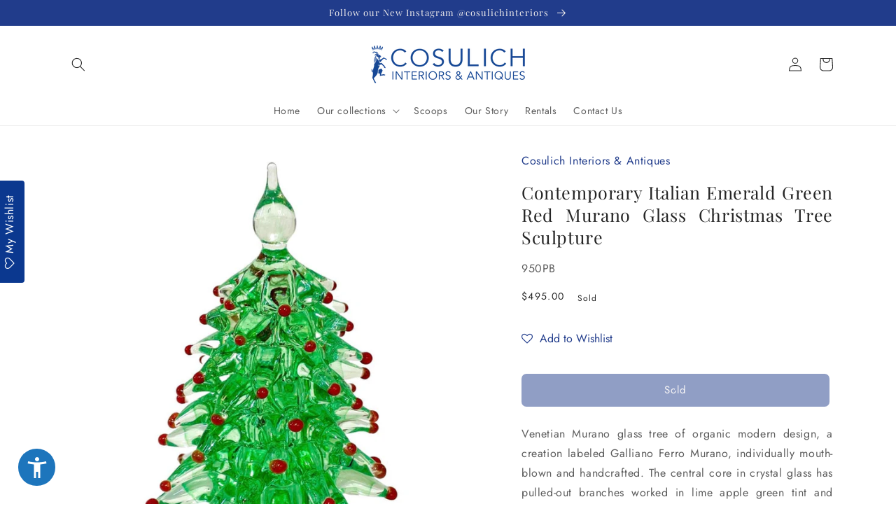

--- FILE ---
content_type: text/html; charset=utf-8
request_url: https://cosulichinteriors.com/products/contemporary-italian-emerald-green-red-murano-glass-christmas-tree-sculpture-950pb
body_size: 34429
content:
<!doctype html>
<html class="no-js" lang="en">
  <head>
        <meta name="seomaster" content="true"/>  


    
    

    
    

    
    

    
    

    
    


    
    



    <meta charset="utf-8">
    <meta http-equiv="X-UA-Compatible" content="IE=edge">
    <meta name="viewport" content="width=device-width,initial-scale=1">
    <meta name="theme-color" content="">
    <script src="https://widget.accessibi.com/app/widget.php?key=dce19f2e1b1fcfbc5411661c57d7098c"></script>
    <link rel="canonical" href="https://cosulichinteriors.com/products/contemporary-italian-emerald-green-red-murano-glass-christmas-tree-sculpture-950pb">
    <link rel="preconnect" href="https://cdn.shopify.com" crossorigin>
    <script>
      (function(w,d,s,r,n){w.TrustpilotObject=n;w[n]=w[n]||function(){(w[n].q=w[n].q||[]).push(arguments)};
          a=d.createElement(s);a.async=1;a.src=r;a.type='text/java'+s;f=d.getElementsByTagName(s)[0];
          f.parentNode.insertBefore(a,f)})(window,document,'script', 'https://invitejs.trustpilot.com/tp.min.js', 'tp');
          tp('register', '8EN4dkTLTG8lfxkD');
    </script><link rel="icon" type="image/png" href="//cosulichinteriors.com/cdn/shop/files/45020365_2086693271393227_4855933425502126080_n_32x32.jpg?v=1645645192"><link rel="preconnect" href="https://fonts.shopifycdn.com" crossorigin><title>
      Contemporary Italian Emerald Green Red Murano Glass Christmas Tree Scu
 &ndash; Cosulich Interiors &amp; Antiques</title>

    
      <meta name="description" content="Venetian Murano glass tree of organic modern design, a creation labeled Galliano Ferro Murano, individually mouth-blown and handcrafted. The central core in crystal glass has pulled-out branches worked in lime apple green tint and finished with red little balls in a realistic Christmas decor with a crystal clear pinnac">
    

    





















<meta property="og:site_name" content="Cosulich Interiors &amp; Antiques">
<meta property="og:url" content="https://cosulichinteriors.com/products/contemporary-italian-emerald-green-red-murano-glass-christmas-tree-sculpture-950pb">
<meta property="og:title" content="Contemporary Italian Emerald Green Red Murano Glass Christmas Tree Scu">
<meta property="og:type" content="product">
<meta property="og:description" content="Venetian Murano glass tree of organic modern design, a creation labeled Galliano Ferro Murano, individually mouth-blown and handcrafted. The central core in crystal glass has pulled-out branches worked in lime apple green tint and finished with red little balls in a realistic Christmas decor with a crystal clear pinnac"><meta property="og:image" content="http://cosulichinteriors.com/cdn/shop/products/1nobg_21902d37-fd1d-43fd-aa4d-ca7dbb0aaeb7.jpg?v=1668205531">
  <meta property="og:image:secure_url" content="https://cosulichinteriors.com/cdn/shop/products/1nobg_21902d37-fd1d-43fd-aa4d-ca7dbb0aaeb7.jpg?v=1668205531">
  <meta property="og:image:width" content="768">
  <meta property="og:image:height" content="768"><meta property="og:price:amount" content="495.00">
  <meta property="og:price:currency" content="USD"><meta name="twitter:site" content="@https://www.threads.net/@cosulichinteriors?hl=en"><meta name="twitter:card" content="summary_large_image">
<meta name="twitter:title" content="Contemporary Italian Emerald Green Red Murano Glass Christmas Tree Scu">
<meta name="twitter:description" content="Venetian Murano glass tree of organic modern design, a creation labeled Galliano Ferro Murano, individually mouth-blown and handcrafted. The central core in crystal glass has pulled-out branches worked in lime apple green tint and finished with red little balls in a realistic Christmas decor with a crystal clear pinnac">


    <script src="//cosulichinteriors.com/cdn/shop/t/28/assets/global.js?v=168431676906030496151755182353" defer="defer"></script>
    <script>window.performance && window.performance.mark && window.performance.mark('shopify.content_for_header.start');</script><meta name="google-site-verification" content="yNEbRTFshCwqL07g0_ltSwPwvQzZtqwG1Yvd-lL1Dxs">
<meta name="facebook-domain-verification" content="om0gs7r2382ungynto25m2ez338qw9">
<meta id="shopify-digital-wallet" name="shopify-digital-wallet" content="/14076784/digital_wallets/dialog">
<meta name="shopify-checkout-api-token" content="7017f8f838fd412c7e861a35a9cc1a84">
<meta id="in-context-paypal-metadata" data-shop-id="14076784" data-venmo-supported="false" data-environment="production" data-locale="en_US" data-paypal-v4="true" data-currency="USD">
<link rel="alternate" type="application/json+oembed" href="https://cosulichinteriors.com/products/contemporary-italian-emerald-green-red-murano-glass-christmas-tree-sculpture-950pb.oembed">
<script async="async" src="/checkouts/internal/preloads.js?locale=en-US"></script>
<script id="shopify-features" type="application/json">{"accessToken":"7017f8f838fd412c7e861a35a9cc1a84","betas":["rich-media-storefront-analytics"],"domain":"cosulichinteriors.com","predictiveSearch":true,"shopId":14076784,"locale":"en"}</script>
<script>var Shopify = Shopify || {};
Shopify.shop = "cosulich-interiors.myshopify.com";
Shopify.locale = "en";
Shopify.currency = {"active":"USD","rate":"1.0"};
Shopify.country = "US";
Shopify.theme = {"name":"Cosulich Interiors","id":140684361770,"schema_name":"Cosulich","schema_version":"1.0.0","theme_store_id":null,"role":"main"};
Shopify.theme.handle = "null";
Shopify.theme.style = {"id":null,"handle":null};
Shopify.cdnHost = "cosulichinteriors.com/cdn";
Shopify.routes = Shopify.routes || {};
Shopify.routes.root = "/";</script>
<script type="module">!function(o){(o.Shopify=o.Shopify||{}).modules=!0}(window);</script>
<script>!function(o){function n(){var o=[];function n(){o.push(Array.prototype.slice.apply(arguments))}return n.q=o,n}var t=o.Shopify=o.Shopify||{};t.loadFeatures=n(),t.autoloadFeatures=n()}(window);</script>
<script id="shop-js-analytics" type="application/json">{"pageType":"product"}</script>
<script defer="defer" async type="module" src="//cosulichinteriors.com/cdn/shopifycloud/shop-js/modules/v2/client.init-shop-cart-sync_BT-GjEfc.en.esm.js"></script>
<script defer="defer" async type="module" src="//cosulichinteriors.com/cdn/shopifycloud/shop-js/modules/v2/chunk.common_D58fp_Oc.esm.js"></script>
<script defer="defer" async type="module" src="//cosulichinteriors.com/cdn/shopifycloud/shop-js/modules/v2/chunk.modal_xMitdFEc.esm.js"></script>
<script type="module">
  await import("//cosulichinteriors.com/cdn/shopifycloud/shop-js/modules/v2/client.init-shop-cart-sync_BT-GjEfc.en.esm.js");
await import("//cosulichinteriors.com/cdn/shopifycloud/shop-js/modules/v2/chunk.common_D58fp_Oc.esm.js");
await import("//cosulichinteriors.com/cdn/shopifycloud/shop-js/modules/v2/chunk.modal_xMitdFEc.esm.js");

  window.Shopify.SignInWithShop?.initShopCartSync?.({"fedCMEnabled":true,"windoidEnabled":true});

</script>
<script>(function() {
  var isLoaded = false;
  function asyncLoad() {
    if (isLoaded) return;
    isLoaded = true;
    var urls = ["https:\/\/chimpstatic.com\/mcjs-connected\/js\/users\/45ecb6e0c9e2558f965cbac1c\/f35a095f985f9562cb56c397c.js?shop=cosulich-interiors.myshopify.com","\/\/www.powr.io\/powr.js?powr-token=cosulich-interiors.myshopify.com\u0026external-type=shopify\u0026shop=cosulich-interiors.myshopify.com","https:\/\/assets.smartwishlist.webmarked.net\/static\/v6\/smartwishlist.js?shop=cosulich-interiors.myshopify.com","https:\/\/platform-api.sharethis.com\/js\/sharethis.js?shop=cosulich-interiors.myshopify.com#property=5f21d834fe2c4a00129ba4bc\u0026product=inline-share-buttons\u0026source=inline-share-buttons-shopify\u0026ver=1731432301","https:\/\/shy.elfsight.com\/p\/platform.js?shop=cosulich-interiors.myshopify.com","https:\/\/ecommplugins-scripts.trustpilot.com\/v2.1\/js\/header.min.js?settings=eyJrZXkiOiJFdzZnNTlSTXY4T1J6TmNvIn0=\u0026v=2.5\u0026shop=cosulich-interiors.myshopify.com","https:\/\/ecommplugins-trustboxsettings.trustpilot.com\/cosulich-interiors.myshopify.com.js?settings=1701276491616\u0026shop=cosulich-interiors.myshopify.com","https:\/\/cdn.nfcube.com\/instafeed-3a75e89a3c672c9e6e4f94acee86376b.js?shop=cosulich-interiors.myshopify.com","https:\/\/cosulichinteriors.com\/apps\/giraffly-pagespeed\/page-speed-boost-14fac035dbae9f7e2c1ee78a54739f65f7216b03.js?shop=cosulich-interiors.myshopify.com","https:\/\/customer-first-focus.b-cdn.net\/cffPCLoader_min.js?shop=cosulich-interiors.myshopify.com","https:\/\/searchanise-ef84.kxcdn.com\/widgets\/shopify\/init.js?a=8i8f8O7v1F\u0026shop=cosulich-interiors.myshopify.com"];
    for (var i = 0; i < urls.length; i++) {
      var s = document.createElement('script');
      s.type = 'text/javascript';
      s.async = true;
      s.src = urls[i];
      var x = document.getElementsByTagName('script')[0];
      x.parentNode.insertBefore(s, x);
    }
  };
  if(window.attachEvent) {
    window.attachEvent('onload', asyncLoad);
  } else {
    window.addEventListener('load', asyncLoad, false);
  }
})();</script>
<script id="__st">var __st={"a":14076784,"offset":-18000,"reqid":"b2a8fc1e-4897-404d-855c-272525615b30-1769326513","pageurl":"cosulichinteriors.com\/products\/contemporary-italian-emerald-green-red-murano-glass-christmas-tree-sculpture-950pb","u":"b687a298324a","p":"product","rtyp":"product","rid":6903746723882};</script>
<script>window.ShopifyPaypalV4VisibilityTracking = true;</script>
<script id="captcha-bootstrap">!function(){'use strict';const t='contact',e='account',n='new_comment',o=[[t,t],['blogs',n],['comments',n],[t,'customer']],c=[[e,'customer_login'],[e,'guest_login'],[e,'recover_customer_password'],[e,'create_customer']],r=t=>t.map((([t,e])=>`form[action*='/${t}']:not([data-nocaptcha='true']) input[name='form_type'][value='${e}']`)).join(','),a=t=>()=>t?[...document.querySelectorAll(t)].map((t=>t.form)):[];function s(){const t=[...o],e=r(t);return a(e)}const i='password',u='form_key',d=['recaptcha-v3-token','g-recaptcha-response','h-captcha-response',i],f=()=>{try{return window.sessionStorage}catch{return}},m='__shopify_v',_=t=>t.elements[u];function p(t,e,n=!1){try{const o=window.sessionStorage,c=JSON.parse(o.getItem(e)),{data:r}=function(t){const{data:e,action:n}=t;return t[m]||n?{data:e,action:n}:{data:t,action:n}}(c);for(const[e,n]of Object.entries(r))t.elements[e]&&(t.elements[e].value=n);n&&o.removeItem(e)}catch(o){console.error('form repopulation failed',{error:o})}}const l='form_type',E='cptcha';function T(t){t.dataset[E]=!0}const w=window,h=w.document,L='Shopify',v='ce_forms',y='captcha';let A=!1;((t,e)=>{const n=(g='f06e6c50-85a8-45c8-87d0-21a2b65856fe',I='https://cdn.shopify.com/shopifycloud/storefront-forms-hcaptcha/ce_storefront_forms_captcha_hcaptcha.v1.5.2.iife.js',D={infoText:'Protected by hCaptcha',privacyText:'Privacy',termsText:'Terms'},(t,e,n)=>{const o=w[L][v],c=o.bindForm;if(c)return c(t,g,e,D).then(n);var r;o.q.push([[t,g,e,D],n]),r=I,A||(h.body.append(Object.assign(h.createElement('script'),{id:'captcha-provider',async:!0,src:r})),A=!0)});var g,I,D;w[L]=w[L]||{},w[L][v]=w[L][v]||{},w[L][v].q=[],w[L][y]=w[L][y]||{},w[L][y].protect=function(t,e){n(t,void 0,e),T(t)},Object.freeze(w[L][y]),function(t,e,n,w,h,L){const[v,y,A,g]=function(t,e,n){const i=e?o:[],u=t?c:[],d=[...i,...u],f=r(d),m=r(i),_=r(d.filter((([t,e])=>n.includes(e))));return[a(f),a(m),a(_),s()]}(w,h,L),I=t=>{const e=t.target;return e instanceof HTMLFormElement?e:e&&e.form},D=t=>v().includes(t);t.addEventListener('submit',(t=>{const e=I(t);if(!e)return;const n=D(e)&&!e.dataset.hcaptchaBound&&!e.dataset.recaptchaBound,o=_(e),c=g().includes(e)&&(!o||!o.value);(n||c)&&t.preventDefault(),c&&!n&&(function(t){try{if(!f())return;!function(t){const e=f();if(!e)return;const n=_(t);if(!n)return;const o=n.value;o&&e.removeItem(o)}(t);const e=Array.from(Array(32),(()=>Math.random().toString(36)[2])).join('');!function(t,e){_(t)||t.append(Object.assign(document.createElement('input'),{type:'hidden',name:u})),t.elements[u].value=e}(t,e),function(t,e){const n=f();if(!n)return;const o=[...t.querySelectorAll(`input[type='${i}']`)].map((({name:t})=>t)),c=[...d,...o],r={};for(const[a,s]of new FormData(t).entries())c.includes(a)||(r[a]=s);n.setItem(e,JSON.stringify({[m]:1,action:t.action,data:r}))}(t,e)}catch(e){console.error('failed to persist form',e)}}(e),e.submit())}));const S=(t,e)=>{t&&!t.dataset[E]&&(n(t,e.some((e=>e===t))),T(t))};for(const o of['focusin','change'])t.addEventListener(o,(t=>{const e=I(t);D(e)&&S(e,y())}));const B=e.get('form_key'),M=e.get(l),P=B&&M;t.addEventListener('DOMContentLoaded',(()=>{const t=y();if(P)for(const e of t)e.elements[l].value===M&&p(e,B);[...new Set([...A(),...v().filter((t=>'true'===t.dataset.shopifyCaptcha))])].forEach((e=>S(e,t)))}))}(h,new URLSearchParams(w.location.search),n,t,e,['guest_login'])})(!0,!0)}();</script>
<script integrity="sha256-4kQ18oKyAcykRKYeNunJcIwy7WH5gtpwJnB7kiuLZ1E=" data-source-attribution="shopify.loadfeatures" defer="defer" src="//cosulichinteriors.com/cdn/shopifycloud/storefront/assets/storefront/load_feature-a0a9edcb.js" crossorigin="anonymous"></script>
<script data-source-attribution="shopify.dynamic_checkout.dynamic.init">var Shopify=Shopify||{};Shopify.PaymentButton=Shopify.PaymentButton||{isStorefrontPortableWallets:!0,init:function(){window.Shopify.PaymentButton.init=function(){};var t=document.createElement("script");t.src="https://cosulichinteriors.com/cdn/shopifycloud/portable-wallets/latest/portable-wallets.en.js",t.type="module",document.head.appendChild(t)}};
</script>
<script data-source-attribution="shopify.dynamic_checkout.buyer_consent">
  function portableWalletsHideBuyerConsent(e){var t=document.getElementById("shopify-buyer-consent"),n=document.getElementById("shopify-subscription-policy-button");t&&n&&(t.classList.add("hidden"),t.setAttribute("aria-hidden","true"),n.removeEventListener("click",e))}function portableWalletsShowBuyerConsent(e){var t=document.getElementById("shopify-buyer-consent"),n=document.getElementById("shopify-subscription-policy-button");t&&n&&(t.classList.remove("hidden"),t.removeAttribute("aria-hidden"),n.addEventListener("click",e))}window.Shopify?.PaymentButton&&(window.Shopify.PaymentButton.hideBuyerConsent=portableWalletsHideBuyerConsent,window.Shopify.PaymentButton.showBuyerConsent=portableWalletsShowBuyerConsent);
</script>
<script data-source-attribution="shopify.dynamic_checkout.cart.bootstrap">document.addEventListener("DOMContentLoaded",(function(){function t(){return document.querySelector("shopify-accelerated-checkout-cart, shopify-accelerated-checkout")}if(t())Shopify.PaymentButton.init();else{new MutationObserver((function(e,n){t()&&(Shopify.PaymentButton.init(),n.disconnect())})).observe(document.body,{childList:!0,subtree:!0})}}));
</script>
<link id="shopify-accelerated-checkout-styles" rel="stylesheet" media="screen" href="https://cosulichinteriors.com/cdn/shopifycloud/portable-wallets/latest/accelerated-checkout-backwards-compat.css" crossorigin="anonymous">
<style id="shopify-accelerated-checkout-cart">
        #shopify-buyer-consent {
  margin-top: 1em;
  display: inline-block;
  width: 100%;
}

#shopify-buyer-consent.hidden {
  display: none;
}

#shopify-subscription-policy-button {
  background: none;
  border: none;
  padding: 0;
  text-decoration: underline;
  font-size: inherit;
  cursor: pointer;
}

#shopify-subscription-policy-button::before {
  box-shadow: none;
}

      </style>
<script id="sections-script" data-sections="main-product,product-recommendations,header,footer" defer="defer" src="//cosulichinteriors.com/cdn/shop/t/28/compiled_assets/scripts.js?v=6120"></script>
<script>window.performance && window.performance.mark && window.performance.mark('shopify.content_for_header.end');</script>


    <style data-shopify>
      @font-face {
  font-family: Jost;
  font-weight: 400;
  font-style: normal;
  font-display: swap;
  src: url("//cosulichinteriors.com/cdn/fonts/jost/jost_n4.d47a1b6347ce4a4c9f437608011273009d91f2b7.woff2") format("woff2"),
       url("//cosulichinteriors.com/cdn/fonts/jost/jost_n4.791c46290e672b3f85c3d1c651ef2efa3819eadd.woff") format("woff");
}

      @font-face {
  font-family: Jost;
  font-weight: 700;
  font-style: normal;
  font-display: swap;
  src: url("//cosulichinteriors.com/cdn/fonts/jost/jost_n7.921dc18c13fa0b0c94c5e2517ffe06139c3615a3.woff2") format("woff2"),
       url("//cosulichinteriors.com/cdn/fonts/jost/jost_n7.cbfc16c98c1e195f46c536e775e4e959c5f2f22b.woff") format("woff");
}

      @font-face {
  font-family: Jost;
  font-weight: 400;
  font-style: italic;
  font-display: swap;
  src: url("//cosulichinteriors.com/cdn/fonts/jost/jost_i4.b690098389649750ada222b9763d55796c5283a5.woff2") format("woff2"),
       url("//cosulichinteriors.com/cdn/fonts/jost/jost_i4.fd766415a47e50b9e391ae7ec04e2ae25e7e28b0.woff") format("woff");
}

      @font-face {
  font-family: Jost;
  font-weight: 700;
  font-style: italic;
  font-display: swap;
  src: url("//cosulichinteriors.com/cdn/fonts/jost/jost_i7.d8201b854e41e19d7ed9b1a31fe4fe71deea6d3f.woff2") format("woff2"),
       url("//cosulichinteriors.com/cdn/fonts/jost/jost_i7.eae515c34e26b6c853efddc3fc0c552e0de63757.woff") format("woff");
}

      @font-face {
  font-family: "Playfair Display";
  font-weight: 400;
  font-style: normal;
  font-display: swap;
  src: url("//cosulichinteriors.com/cdn/fonts/playfair_display/playfairdisplay_n4.9980f3e16959dc89137cc1369bfc3ae98af1deb9.woff2") format("woff2"),
       url("//cosulichinteriors.com/cdn/fonts/playfair_display/playfairdisplay_n4.c562b7c8e5637886a811d2a017f9e023166064ee.woff") format("woff");
}


      :root {
        --font-body-family: Jost, sans-serif;
        --font-body-style: normal;
        --font-body-weight: 400;

        --font-heading-family: "Playfair Display", serif;
        --font-heading-style: normal;
        --font-heading-weight: 400;

        --font-body-scale: 1.0;
        --font-heading-scale: 1.0;

        --color-base-text: 37, 37, 37;
        --color-shadow: 37, 37, 37;
        --color-base-background-1: 255, 255, 255;
        --color-base-background-2: 239, 236, 236;
        --color-base-solid-button-labels: 239, 236, 236;
        --color-base-outline-button-labels: 33, 60, 139;
        --color-base-accent-1: 33, 60, 139;
        --color-base-accent-2: 31, 51, 110;
        --payment-terms-background-color: #fff;

        --gradient-base-background-1: #fff;
        --gradient-base-background-2: #EFECEC;
        --gradient-base-accent-1: #213c8b;
        --gradient-base-accent-2: #1f336e;

        --media-padding: px;
        --media-border-opacity: 0.0;
        --media-border-width: 1px;
        --media-radius: 6px;
        --media-shadow-opacity: 0.0;
        --media-shadow-horizontal-offset: 0px;
        --media-shadow-vertical-offset: 0px;
        --media-shadow-blur-radius: 0px;

        --page-width: 120rem;
        --page-width-margin: 0rem;

        --card-image-padding: 0.0rem;
        --card-corner-radius: 0.6rem;
        --card-text-alignment: left;
        --card-border-width: 0.1rem;
        --card-border-opacity: 0.2;
        --card-shadow-opacity: 0.0;
        --card-shadow-horizontal-offset: 0.0rem;
        --card-shadow-vertical-offset: 0.0rem;
        --card-shadow-blur-radius: 0.0rem;

        --badge-corner-radius: 0.6rem;

        --popup-border-width: 1px;
        --popup-border-opacity: 0.5;
        --popup-corner-radius: 6px;
        --popup-shadow-opacity: 0.0;
        --popup-shadow-horizontal-offset: 0px;
        --popup-shadow-vertical-offset: 0px;
        --popup-shadow-blur-radius: 0px;

        --drawer-border-width: 1px;
        --drawer-border-opacity: 0.1;
        --drawer-shadow-opacity: 0.0;
        --drawer-shadow-horizontal-offset: 0px;
        --drawer-shadow-vertical-offset: 0px;
        --drawer-shadow-blur-radius: 0px;

        --spacing-sections-desktop: 0px;
        --spacing-sections-mobile: 0px;

        --grid-desktop-vertical-spacing: 20px;
        --grid-desktop-horizontal-spacing: 20px;
        --grid-mobile-vertical-spacing: 10px;
        --grid-mobile-horizontal-spacing: 10px;

        --text-boxes-border-opacity: 0.0;
        --text-boxes-border-width: 0px;
        --text-boxes-radius: 0px;
        --text-boxes-shadow-opacity: 0.0;
        --text-boxes-shadow-horizontal-offset: 0px;
        --text-boxes-shadow-vertical-offset: 0px;
        --text-boxes-shadow-blur-radius: 0px;

        --buttons-radius: 6px;
        --buttons-radius-outset: 7px;
        --buttons-border-width: 1px;
        --buttons-border-opacity: 1.0;
        --buttons-shadow-opacity: 0.0;
        --buttons-shadow-horizontal-offset: 0px;
        --buttons-shadow-vertical-offset: 0px;
        --buttons-shadow-blur-radius: 0px;
        --buttons-border-offset: 0.3px;

        --inputs-radius: 6px;
        --inputs-border-width: 2px;
        --inputs-border-opacity: 0.55;
        --inputs-shadow-opacity: 0.0;
        --inputs-shadow-horizontal-offset: 0px;
        --inputs-margin-offset: 0px;
        --inputs-shadow-vertical-offset: 0px;
        --inputs-shadow-blur-radius: 0px;
        --inputs-radius-outset: 8px;

        --variant-pills-radius: 40px;
        --variant-pills-border-width: 1px;
        --variant-pills-border-opacity: 0.55;
        --variant-pills-shadow-opacity: 0.0;
        --variant-pills-shadow-horizontal-offset: 0px;
        --variant-pills-shadow-vertical-offset: 0px;
        --variant-pills-shadow-blur-radius: 0px;
      }

      *,
      *::before,
      *::after {
        box-sizing: inherit;
      }

      html {
        box-sizing: border-box;
        font-size: calc(var(--font-body-scale) * 62.5%);
        height: 100%;
      }

      body {
        display: grid;
        grid-template-rows: auto auto 1fr auto;
        grid-template-columns: 100%;
        min-height: 100%;
        margin: 0;
        font-size: 1.5rem;
        letter-spacing: 0.06rem;
        line-height: calc(1 + 0.8 / var(--font-body-scale));
        font-family: var(--font-body-family);
        font-style: var(--font-body-style);
        font-weight: var(--font-body-weight);
      }

      @media screen and (min-width: 750px) {
        body {
          font-size: 1.6rem;
        }
      }
    </style>

    <link href="//cosulichinteriors.com/cdn/shop/t/28/assets/base.css?v=78455496687776777221755182353" rel="stylesheet" type="text/css" media="all" />
<link rel="preload" as="font" href="//cosulichinteriors.com/cdn/fonts/jost/jost_n4.d47a1b6347ce4a4c9f437608011273009d91f2b7.woff2" type="font/woff2" crossorigin><link rel="preload" as="font" href="//cosulichinteriors.com/cdn/fonts/playfair_display/playfairdisplay_n4.9980f3e16959dc89137cc1369bfc3ae98af1deb9.woff2" type="font/woff2" crossorigin><link
        rel="stylesheet"
        href="//cosulichinteriors.com/cdn/shop/t/28/assets/component-predictive-search.css?v=165644661289088488651755182353"
        media="print"
        onload="this.media='all'"
      ><script>
      document.documentElement.className = document.documentElement.className.replace('no-js', 'js');
      if (Shopify.designMode) {
        document.documentElement.classList.add('shopify-design-mode');
      }
    </script>
    <link href="//cosulichinteriors.com/cdn/shop/t/28/assets/customized-styles.css?v=45712379864494457401755182353" rel="stylesheet" type="text/css" media="all" />
    <link href="//cosulichinteriors.com/cdn/shop/t/28/assets/storeifyapps-formbuilder-styles.css?v=152136143179707823631755182353" rel="stylesheet" type="text/css" media="all" />
  <!-- BEGIN app block: shopify://apps/klaviyo-email-marketing-sms/blocks/klaviyo-onsite-embed/2632fe16-c075-4321-a88b-50b567f42507 -->















  <script>
    window.klaviyoReviewsProductDesignMode = false
  </script>



  <!-- BEGIN app snippet: customer-hub-data --><script>
  if (!window.customerHub) {
    window.customerHub = {};
  }
  window.customerHub.storefrontRoutes = {
    login: "/account/login?return_url=%2F%23k-hub",
    register: "/account/register?return_url=%2F%23k-hub",
    logout: "/account/logout",
    profile: "/account",
    addresses: "/account/addresses",
  };
  
  window.customerHub.userId = null;
  
  window.customerHub.storeDomain = "cosulich-interiors.myshopify.com";

  
    window.customerHub.activeProduct = {
      name: "Contemporary Italian Emerald Green Red Murano Glass Christmas Tree Sculpture",
      category: null,
      imageUrl: "https://cosulichinteriors.com/cdn/shop/products/1nobg_21902d37-fd1d-43fd-aa4d-ca7dbb0aaeb7_grande.jpg?v=1668205531",
      id: "6903746723882",
      link: "https://cosulichinteriors.com/products/contemporary-italian-emerald-green-red-murano-glass-christmas-tree-sculpture-950pb",
      variants: [
        
          {
            id: "40447204098090",
            
            imageUrl: null,
            
            price: "49500",
            currency: "USD",
            availableForSale: false,
            title: "Default Title",
          },
        
      ],
    };
    window.customerHub.activeProduct.variants.forEach((variant) => {
        
        variant.price = `${variant.price.slice(0, -2)}.${variant.price.slice(-2)}`;
    });
  

  
    window.customerHub.storeLocale = {
        currentLanguage: 'en',
        currentCountry: 'US',
        availableLanguages: [
          
            {
              iso_code: 'en',
              endonym_name: 'English'
            }
          
        ],
        availableCountries: [
          
            {
              iso_code: 'US',
              name: 'United States',
              currency_code: 'USD'
            }
          
        ]
    };
  
</script>
<!-- END app snippet -->





<!-- END app block --><!-- BEGIN app block: shopify://apps/vtn-customer-dashboard/blocks/vtn-customer/c25103e0-91d9-4329-97ff-e3c167f38a52 --><style>
:root{
  --vt-main-bg: #F4F3F3;
  --vt-main-color: #000000;
  --vt-main-link-color: #000000;
  --vt-primary-bg: #ffffff;
  --vt-primary-bg-opacity: rgba(255, 255, 255, 0.8);
  --vt-primary-color: #000000;
  --vt-primary-link-color: #000000;
  --vt-primary-active-bg: #D4812D;
  --vt-primary-active-color: #ffffff;
  --vt-primary-radius: 10px;
  --vt-primary-btn-bg: #D4812D;
  --vt-primary-btn-color: #ffffff;
  --vt-primary-btn-border-color: #D4812D;
  --vt-secondary-btn-bg: #ffffff;
  --vt-secondary-btn-color: #000000;
  --vt-secondary-btn-border-color: #ffffff;
  --vt-primary-btn-radius: 10px;
  --vt-secondary-btn-radius: 10px;}
</style>

<!-- END app block --><link href="https://monorail-edge.shopifysvc.com" rel="dns-prefetch">
<script>(function(){if ("sendBeacon" in navigator && "performance" in window) {try {var session_token_from_headers = performance.getEntriesByType('navigation')[0].serverTiming.find(x => x.name == '_s').description;} catch {var session_token_from_headers = undefined;}var session_cookie_matches = document.cookie.match(/_shopify_s=([^;]*)/);var session_token_from_cookie = session_cookie_matches && session_cookie_matches.length === 2 ? session_cookie_matches[1] : "";var session_token = session_token_from_headers || session_token_from_cookie || "";function handle_abandonment_event(e) {var entries = performance.getEntries().filter(function(entry) {return /monorail-edge.shopifysvc.com/.test(entry.name);});if (!window.abandonment_tracked && entries.length === 0) {window.abandonment_tracked = true;var currentMs = Date.now();var navigation_start = performance.timing.navigationStart;var payload = {shop_id: 14076784,url: window.location.href,navigation_start,duration: currentMs - navigation_start,session_token,page_type: "product"};window.navigator.sendBeacon("https://monorail-edge.shopifysvc.com/v1/produce", JSON.stringify({schema_id: "online_store_buyer_site_abandonment/1.1",payload: payload,metadata: {event_created_at_ms: currentMs,event_sent_at_ms: currentMs}}));}}window.addEventListener('pagehide', handle_abandonment_event);}}());</script>
<script id="web-pixels-manager-setup">(function e(e,d,r,n,o){if(void 0===o&&(o={}),!Boolean(null===(a=null===(i=window.Shopify)||void 0===i?void 0:i.analytics)||void 0===a?void 0:a.replayQueue)){var i,a;window.Shopify=window.Shopify||{};var t=window.Shopify;t.analytics=t.analytics||{};var s=t.analytics;s.replayQueue=[],s.publish=function(e,d,r){return s.replayQueue.push([e,d,r]),!0};try{self.performance.mark("wpm:start")}catch(e){}var l=function(){var e={modern:/Edge?\/(1{2}[4-9]|1[2-9]\d|[2-9]\d{2}|\d{4,})\.\d+(\.\d+|)|Firefox\/(1{2}[4-9]|1[2-9]\d|[2-9]\d{2}|\d{4,})\.\d+(\.\d+|)|Chrom(ium|e)\/(9{2}|\d{3,})\.\d+(\.\d+|)|(Maci|X1{2}).+ Version\/(15\.\d+|(1[6-9]|[2-9]\d|\d{3,})\.\d+)([,.]\d+|)( \(\w+\)|)( Mobile\/\w+|) Safari\/|Chrome.+OPR\/(9{2}|\d{3,})\.\d+\.\d+|(CPU[ +]OS|iPhone[ +]OS|CPU[ +]iPhone|CPU IPhone OS|CPU iPad OS)[ +]+(15[._]\d+|(1[6-9]|[2-9]\d|\d{3,})[._]\d+)([._]\d+|)|Android:?[ /-](13[3-9]|1[4-9]\d|[2-9]\d{2}|\d{4,})(\.\d+|)(\.\d+|)|Android.+Firefox\/(13[5-9]|1[4-9]\d|[2-9]\d{2}|\d{4,})\.\d+(\.\d+|)|Android.+Chrom(ium|e)\/(13[3-9]|1[4-9]\d|[2-9]\d{2}|\d{4,})\.\d+(\.\d+|)|SamsungBrowser\/([2-9]\d|\d{3,})\.\d+/,legacy:/Edge?\/(1[6-9]|[2-9]\d|\d{3,})\.\d+(\.\d+|)|Firefox\/(5[4-9]|[6-9]\d|\d{3,})\.\d+(\.\d+|)|Chrom(ium|e)\/(5[1-9]|[6-9]\d|\d{3,})\.\d+(\.\d+|)([\d.]+$|.*Safari\/(?![\d.]+ Edge\/[\d.]+$))|(Maci|X1{2}).+ Version\/(10\.\d+|(1[1-9]|[2-9]\d|\d{3,})\.\d+)([,.]\d+|)( \(\w+\)|)( Mobile\/\w+|) Safari\/|Chrome.+OPR\/(3[89]|[4-9]\d|\d{3,})\.\d+\.\d+|(CPU[ +]OS|iPhone[ +]OS|CPU[ +]iPhone|CPU IPhone OS|CPU iPad OS)[ +]+(10[._]\d+|(1[1-9]|[2-9]\d|\d{3,})[._]\d+)([._]\d+|)|Android:?[ /-](13[3-9]|1[4-9]\d|[2-9]\d{2}|\d{4,})(\.\d+|)(\.\d+|)|Mobile Safari.+OPR\/([89]\d|\d{3,})\.\d+\.\d+|Android.+Firefox\/(13[5-9]|1[4-9]\d|[2-9]\d{2}|\d{4,})\.\d+(\.\d+|)|Android.+Chrom(ium|e)\/(13[3-9]|1[4-9]\d|[2-9]\d{2}|\d{4,})\.\d+(\.\d+|)|Android.+(UC? ?Browser|UCWEB|U3)[ /]?(15\.([5-9]|\d{2,})|(1[6-9]|[2-9]\d|\d{3,})\.\d+)\.\d+|SamsungBrowser\/(5\.\d+|([6-9]|\d{2,})\.\d+)|Android.+MQ{2}Browser\/(14(\.(9|\d{2,})|)|(1[5-9]|[2-9]\d|\d{3,})(\.\d+|))(\.\d+|)|K[Aa][Ii]OS\/(3\.\d+|([4-9]|\d{2,})\.\d+)(\.\d+|)/},d=e.modern,r=e.legacy,n=navigator.userAgent;return n.match(d)?"modern":n.match(r)?"legacy":"unknown"}(),u="modern"===l?"modern":"legacy",c=(null!=n?n:{modern:"",legacy:""})[u],f=function(e){return[e.baseUrl,"/wpm","/b",e.hashVersion,"modern"===e.buildTarget?"m":"l",".js"].join("")}({baseUrl:d,hashVersion:r,buildTarget:u}),m=function(e){var d=e.version,r=e.bundleTarget,n=e.surface,o=e.pageUrl,i=e.monorailEndpoint;return{emit:function(e){var a=e.status,t=e.errorMsg,s=(new Date).getTime(),l=JSON.stringify({metadata:{event_sent_at_ms:s},events:[{schema_id:"web_pixels_manager_load/3.1",payload:{version:d,bundle_target:r,page_url:o,status:a,surface:n,error_msg:t},metadata:{event_created_at_ms:s}}]});if(!i)return console&&console.warn&&console.warn("[Web Pixels Manager] No Monorail endpoint provided, skipping logging."),!1;try{return self.navigator.sendBeacon.bind(self.navigator)(i,l)}catch(e){}var u=new XMLHttpRequest;try{return u.open("POST",i,!0),u.setRequestHeader("Content-Type","text/plain"),u.send(l),!0}catch(e){return console&&console.warn&&console.warn("[Web Pixels Manager] Got an unhandled error while logging to Monorail."),!1}}}}({version:r,bundleTarget:l,surface:e.surface,pageUrl:self.location.href,monorailEndpoint:e.monorailEndpoint});try{o.browserTarget=l,function(e){var d=e.src,r=e.async,n=void 0===r||r,o=e.onload,i=e.onerror,a=e.sri,t=e.scriptDataAttributes,s=void 0===t?{}:t,l=document.createElement("script"),u=document.querySelector("head"),c=document.querySelector("body");if(l.async=n,l.src=d,a&&(l.integrity=a,l.crossOrigin="anonymous"),s)for(var f in s)if(Object.prototype.hasOwnProperty.call(s,f))try{l.dataset[f]=s[f]}catch(e){}if(o&&l.addEventListener("load",o),i&&l.addEventListener("error",i),u)u.appendChild(l);else{if(!c)throw new Error("Did not find a head or body element to append the script");c.appendChild(l)}}({src:f,async:!0,onload:function(){if(!function(){var e,d;return Boolean(null===(d=null===(e=window.Shopify)||void 0===e?void 0:e.analytics)||void 0===d?void 0:d.initialized)}()){var d=window.webPixelsManager.init(e)||void 0;if(d){var r=window.Shopify.analytics;r.replayQueue.forEach((function(e){var r=e[0],n=e[1],o=e[2];d.publishCustomEvent(r,n,o)})),r.replayQueue=[],r.publish=d.publishCustomEvent,r.visitor=d.visitor,r.initialized=!0}}},onerror:function(){return m.emit({status:"failed",errorMsg:"".concat(f," has failed to load")})},sri:function(e){var d=/^sha384-[A-Za-z0-9+/=]+$/;return"string"==typeof e&&d.test(e)}(c)?c:"",scriptDataAttributes:o}),m.emit({status:"loading"})}catch(e){m.emit({status:"failed",errorMsg:(null==e?void 0:e.message)||"Unknown error"})}}})({shopId: 14076784,storefrontBaseUrl: "https://cosulichinteriors.com",extensionsBaseUrl: "https://extensions.shopifycdn.com/cdn/shopifycloud/web-pixels-manager",monorailEndpoint: "https://monorail-edge.shopifysvc.com/unstable/produce_batch",surface: "storefront-renderer",enabledBetaFlags: ["2dca8a86"],webPixelsConfigList: [{"id":"859013162","configuration":"{\"store\":\"cosulich-interiors.myshopify.com\"}","eventPayloadVersion":"v1","runtimeContext":"STRICT","scriptVersion":"8450b52b59e80bfb2255f1e069ee1acd","type":"APP","apiClientId":740217,"privacyPurposes":["ANALYTICS","MARKETING","SALE_OF_DATA"],"dataSharingAdjustments":{"protectedCustomerApprovalScopes":["read_customer_address","read_customer_email","read_customer_name","read_customer_personal_data","read_customer_phone"]}},{"id":"554401834","configuration":"{\"pixel_id\":\"392383405453045\",\"pixel_type\":\"facebook_pixel\"}","eventPayloadVersion":"v1","runtimeContext":"OPEN","scriptVersion":"ca16bc87fe92b6042fbaa3acc2fbdaa6","type":"APP","apiClientId":2329312,"privacyPurposes":["ANALYTICS","MARKETING","SALE_OF_DATA"],"dataSharingAdjustments":{"protectedCustomerApprovalScopes":["read_customer_address","read_customer_email","read_customer_name","read_customer_personal_data","read_customer_phone"]}},{"id":"336494634","configuration":"{\"config\":\"{\\\"pixel_id\\\":\\\"G-2W2P6DRFF0\\\",\\\"google_tag_ids\\\":[\\\"G-2W2P6DRFF0\\\",\\\"AW-619006364\\\",\\\"GT-TXZHQ24\\\"],\\\"target_country\\\":\\\"US\\\",\\\"gtag_events\\\":[{\\\"type\\\":\\\"begin_checkout\\\",\\\"action_label\\\":[\\\"G-2W2P6DRFF0\\\",\\\"AW-619006364\\\/9kPuCJ3RgcQCEJyTlacC\\\"]},{\\\"type\\\":\\\"search\\\",\\\"action_label\\\":[\\\"G-2W2P6DRFF0\\\",\\\"AW-619006364\\\/cZLfCKDRgcQCEJyTlacC\\\"]},{\\\"type\\\":\\\"view_item\\\",\\\"action_label\\\":[\\\"G-2W2P6DRFF0\\\",\\\"AW-619006364\\\/3aB6CJfRgcQCEJyTlacC\\\",\\\"MC-HVY8K5SRW1\\\"]},{\\\"type\\\":\\\"purchase\\\",\\\"action_label\\\":[\\\"G-2W2P6DRFF0\\\",\\\"AW-619006364\\\/_A14CJTRgcQCEJyTlacC\\\",\\\"MC-HVY8K5SRW1\\\"]},{\\\"type\\\":\\\"page_view\\\",\\\"action_label\\\":[\\\"G-2W2P6DRFF0\\\",\\\"AW-619006364\\\/4loYCJHRgcQCEJyTlacC\\\",\\\"MC-HVY8K5SRW1\\\"]},{\\\"type\\\":\\\"add_payment_info\\\",\\\"action_label\\\":[\\\"G-2W2P6DRFF0\\\",\\\"AW-619006364\\\/pIWtCKPRgcQCEJyTlacC\\\"]},{\\\"type\\\":\\\"add_to_cart\\\",\\\"action_label\\\":[\\\"G-2W2P6DRFF0\\\",\\\"AW-619006364\\\/Nc4bCJrRgcQCEJyTlacC\\\"]}],\\\"enable_monitoring_mode\\\":false}\"}","eventPayloadVersion":"v1","runtimeContext":"OPEN","scriptVersion":"b2a88bafab3e21179ed38636efcd8a93","type":"APP","apiClientId":1780363,"privacyPurposes":[],"dataSharingAdjustments":{"protectedCustomerApprovalScopes":["read_customer_address","read_customer_email","read_customer_name","read_customer_personal_data","read_customer_phone"]}},{"id":"310706218","configuration":"{\"pixelCode\":\"CQND3IRC77U7A8RH4JUG\"}","eventPayloadVersion":"v1","runtimeContext":"STRICT","scriptVersion":"22e92c2ad45662f435e4801458fb78cc","type":"APP","apiClientId":4383523,"privacyPurposes":["ANALYTICS","MARKETING","SALE_OF_DATA"],"dataSharingAdjustments":{"protectedCustomerApprovalScopes":["read_customer_address","read_customer_email","read_customer_name","read_customer_personal_data","read_customer_phone"]}},{"id":"187334698","configuration":"{\"apiKey\":\"8i8f8O7v1F\", \"host\":\"searchserverapi.com\"}","eventPayloadVersion":"v1","runtimeContext":"STRICT","scriptVersion":"5559ea45e47b67d15b30b79e7c6719da","type":"APP","apiClientId":578825,"privacyPurposes":["ANALYTICS"],"dataSharingAdjustments":{"protectedCustomerApprovalScopes":["read_customer_personal_data"]}},{"id":"65470506","configuration":"{\"tagID\":\"2612683008770\"}","eventPayloadVersion":"v1","runtimeContext":"STRICT","scriptVersion":"18031546ee651571ed29edbe71a3550b","type":"APP","apiClientId":3009811,"privacyPurposes":["ANALYTICS","MARKETING","SALE_OF_DATA"],"dataSharingAdjustments":{"protectedCustomerApprovalScopes":["read_customer_address","read_customer_email","read_customer_name","read_customer_personal_data","read_customer_phone"]}},{"id":"shopify-app-pixel","configuration":"{}","eventPayloadVersion":"v1","runtimeContext":"STRICT","scriptVersion":"0450","apiClientId":"shopify-pixel","type":"APP","privacyPurposes":["ANALYTICS","MARKETING"]},{"id":"shopify-custom-pixel","eventPayloadVersion":"v1","runtimeContext":"LAX","scriptVersion":"0450","apiClientId":"shopify-pixel","type":"CUSTOM","privacyPurposes":["ANALYTICS","MARKETING"]}],isMerchantRequest: false,initData: {"shop":{"name":"Cosulich Interiors \u0026 Antiques","paymentSettings":{"currencyCode":"USD"},"myshopifyDomain":"cosulich-interiors.myshopify.com","countryCode":"US","storefrontUrl":"https:\/\/cosulichinteriors.com"},"customer":null,"cart":null,"checkout":null,"productVariants":[{"price":{"amount":495.0,"currencyCode":"USD"},"product":{"title":"Contemporary Italian Emerald Green Red Murano Glass Christmas Tree Sculpture","vendor":"Cosulich Interiors \u0026 Antiques","id":"6903746723882","untranslatedTitle":"Contemporary Italian Emerald Green Red Murano Glass Christmas Tree Sculpture","url":"\/products\/contemporary-italian-emerald-green-red-murano-glass-christmas-tree-sculpture-950pb","type":"SOLD"},"id":"40447204098090","image":{"src":"\/\/cosulichinteriors.com\/cdn\/shop\/products\/1nobg_21902d37-fd1d-43fd-aa4d-ca7dbb0aaeb7.jpg?v=1668205531"},"sku":"950PB","title":"Default Title","untranslatedTitle":"Default Title"}],"purchasingCompany":null},},"https://cosulichinteriors.com/cdn","fcfee988w5aeb613cpc8e4bc33m6693e112",{"modern":"","legacy":""},{"shopId":"14076784","storefrontBaseUrl":"https:\/\/cosulichinteriors.com","extensionBaseUrl":"https:\/\/extensions.shopifycdn.com\/cdn\/shopifycloud\/web-pixels-manager","surface":"storefront-renderer","enabledBetaFlags":"[\"2dca8a86\"]","isMerchantRequest":"false","hashVersion":"fcfee988w5aeb613cpc8e4bc33m6693e112","publish":"custom","events":"[[\"page_viewed\",{}],[\"product_viewed\",{\"productVariant\":{\"price\":{\"amount\":495.0,\"currencyCode\":\"USD\"},\"product\":{\"title\":\"Contemporary Italian Emerald Green Red Murano Glass Christmas Tree Sculpture\",\"vendor\":\"Cosulich Interiors \u0026 Antiques\",\"id\":\"6903746723882\",\"untranslatedTitle\":\"Contemporary Italian Emerald Green Red Murano Glass Christmas Tree Sculpture\",\"url\":\"\/products\/contemporary-italian-emerald-green-red-murano-glass-christmas-tree-sculpture-950pb\",\"type\":\"SOLD\"},\"id\":\"40447204098090\",\"image\":{\"src\":\"\/\/cosulichinteriors.com\/cdn\/shop\/products\/1nobg_21902d37-fd1d-43fd-aa4d-ca7dbb0aaeb7.jpg?v=1668205531\"},\"sku\":\"950PB\",\"title\":\"Default Title\",\"untranslatedTitle\":\"Default Title\"}}]]"});</script><script>
  window.ShopifyAnalytics = window.ShopifyAnalytics || {};
  window.ShopifyAnalytics.meta = window.ShopifyAnalytics.meta || {};
  window.ShopifyAnalytics.meta.currency = 'USD';
  var meta = {"product":{"id":6903746723882,"gid":"gid:\/\/shopify\/Product\/6903746723882","vendor":"Cosulich Interiors \u0026 Antiques","type":"SOLD","handle":"contemporary-italian-emerald-green-red-murano-glass-christmas-tree-sculpture-950pb","variants":[{"id":40447204098090,"price":49500,"name":"Contemporary Italian Emerald Green Red Murano Glass Christmas Tree Sculpture","public_title":null,"sku":"950PB"}],"remote":false},"page":{"pageType":"product","resourceType":"product","resourceId":6903746723882,"requestId":"b2a8fc1e-4897-404d-855c-272525615b30-1769326513"}};
  for (var attr in meta) {
    window.ShopifyAnalytics.meta[attr] = meta[attr];
  }
</script>
<script class="analytics">
  (function () {
    var customDocumentWrite = function(content) {
      var jquery = null;

      if (window.jQuery) {
        jquery = window.jQuery;
      } else if (window.Checkout && window.Checkout.$) {
        jquery = window.Checkout.$;
      }

      if (jquery) {
        jquery('body').append(content);
      }
    };

    var hasLoggedConversion = function(token) {
      if (token) {
        return document.cookie.indexOf('loggedConversion=' + token) !== -1;
      }
      return false;
    }

    var setCookieIfConversion = function(token) {
      if (token) {
        var twoMonthsFromNow = new Date(Date.now());
        twoMonthsFromNow.setMonth(twoMonthsFromNow.getMonth() + 2);

        document.cookie = 'loggedConversion=' + token + '; expires=' + twoMonthsFromNow;
      }
    }

    var trekkie = window.ShopifyAnalytics.lib = window.trekkie = window.trekkie || [];
    if (trekkie.integrations) {
      return;
    }
    trekkie.methods = [
      'identify',
      'page',
      'ready',
      'track',
      'trackForm',
      'trackLink'
    ];
    trekkie.factory = function(method) {
      return function() {
        var args = Array.prototype.slice.call(arguments);
        args.unshift(method);
        trekkie.push(args);
        return trekkie;
      };
    };
    for (var i = 0; i < trekkie.methods.length; i++) {
      var key = trekkie.methods[i];
      trekkie[key] = trekkie.factory(key);
    }
    trekkie.load = function(config) {
      trekkie.config = config || {};
      trekkie.config.initialDocumentCookie = document.cookie;
      var first = document.getElementsByTagName('script')[0];
      var script = document.createElement('script');
      script.type = 'text/javascript';
      script.onerror = function(e) {
        var scriptFallback = document.createElement('script');
        scriptFallback.type = 'text/javascript';
        scriptFallback.onerror = function(error) {
                var Monorail = {
      produce: function produce(monorailDomain, schemaId, payload) {
        var currentMs = new Date().getTime();
        var event = {
          schema_id: schemaId,
          payload: payload,
          metadata: {
            event_created_at_ms: currentMs,
            event_sent_at_ms: currentMs
          }
        };
        return Monorail.sendRequest("https://" + monorailDomain + "/v1/produce", JSON.stringify(event));
      },
      sendRequest: function sendRequest(endpointUrl, payload) {
        // Try the sendBeacon API
        if (window && window.navigator && typeof window.navigator.sendBeacon === 'function' && typeof window.Blob === 'function' && !Monorail.isIos12()) {
          var blobData = new window.Blob([payload], {
            type: 'text/plain'
          });

          if (window.navigator.sendBeacon(endpointUrl, blobData)) {
            return true;
          } // sendBeacon was not successful

        } // XHR beacon

        var xhr = new XMLHttpRequest();

        try {
          xhr.open('POST', endpointUrl);
          xhr.setRequestHeader('Content-Type', 'text/plain');
          xhr.send(payload);
        } catch (e) {
          console.log(e);
        }

        return false;
      },
      isIos12: function isIos12() {
        return window.navigator.userAgent.lastIndexOf('iPhone; CPU iPhone OS 12_') !== -1 || window.navigator.userAgent.lastIndexOf('iPad; CPU OS 12_') !== -1;
      }
    };
    Monorail.produce('monorail-edge.shopifysvc.com',
      'trekkie_storefront_load_errors/1.1',
      {shop_id: 14076784,
      theme_id: 140684361770,
      app_name: "storefront",
      context_url: window.location.href,
      source_url: "//cosulichinteriors.com/cdn/s/trekkie.storefront.8d95595f799fbf7e1d32231b9a28fd43b70c67d3.min.js"});

        };
        scriptFallback.async = true;
        scriptFallback.src = '//cosulichinteriors.com/cdn/s/trekkie.storefront.8d95595f799fbf7e1d32231b9a28fd43b70c67d3.min.js';
        first.parentNode.insertBefore(scriptFallback, first);
      };
      script.async = true;
      script.src = '//cosulichinteriors.com/cdn/s/trekkie.storefront.8d95595f799fbf7e1d32231b9a28fd43b70c67d3.min.js';
      first.parentNode.insertBefore(script, first);
    };
    trekkie.load(
      {"Trekkie":{"appName":"storefront","development":false,"defaultAttributes":{"shopId":14076784,"isMerchantRequest":null,"themeId":140684361770,"themeCityHash":"16912400798951285153","contentLanguage":"en","currency":"USD","eventMetadataId":"91a97448-82c3-4fb1-869d-c1773344e5fd"},"isServerSideCookieWritingEnabled":true,"monorailRegion":"shop_domain","enabledBetaFlags":["65f19447"]},"Session Attribution":{},"S2S":{"facebookCapiEnabled":true,"source":"trekkie-storefront-renderer","apiClientId":580111}}
    );

    var loaded = false;
    trekkie.ready(function() {
      if (loaded) return;
      loaded = true;

      window.ShopifyAnalytics.lib = window.trekkie;

      var originalDocumentWrite = document.write;
      document.write = customDocumentWrite;
      try { window.ShopifyAnalytics.merchantGoogleAnalytics.call(this); } catch(error) {};
      document.write = originalDocumentWrite;

      window.ShopifyAnalytics.lib.page(null,{"pageType":"product","resourceType":"product","resourceId":6903746723882,"requestId":"b2a8fc1e-4897-404d-855c-272525615b30-1769326513","shopifyEmitted":true});

      var match = window.location.pathname.match(/checkouts\/(.+)\/(thank_you|post_purchase)/)
      var token = match? match[1]: undefined;
      if (!hasLoggedConversion(token)) {
        setCookieIfConversion(token);
        window.ShopifyAnalytics.lib.track("Viewed Product",{"currency":"USD","variantId":40447204098090,"productId":6903746723882,"productGid":"gid:\/\/shopify\/Product\/6903746723882","name":"Contemporary Italian Emerald Green Red Murano Glass Christmas Tree Sculpture","price":"495.00","sku":"950PB","brand":"Cosulich Interiors \u0026 Antiques","variant":null,"category":"SOLD","nonInteraction":true,"remote":false},undefined,undefined,{"shopifyEmitted":true});
      window.ShopifyAnalytics.lib.track("monorail:\/\/trekkie_storefront_viewed_product\/1.1",{"currency":"USD","variantId":40447204098090,"productId":6903746723882,"productGid":"gid:\/\/shopify\/Product\/6903746723882","name":"Contemporary Italian Emerald Green Red Murano Glass Christmas Tree Sculpture","price":"495.00","sku":"950PB","brand":"Cosulich Interiors \u0026 Antiques","variant":null,"category":"SOLD","nonInteraction":true,"remote":false,"referer":"https:\/\/cosulichinteriors.com\/products\/contemporary-italian-emerald-green-red-murano-glass-christmas-tree-sculpture-950pb"});
      }
    });


        var eventsListenerScript = document.createElement('script');
        eventsListenerScript.async = true;
        eventsListenerScript.src = "//cosulichinteriors.com/cdn/shopifycloud/storefront/assets/shop_events_listener-3da45d37.js";
        document.getElementsByTagName('head')[0].appendChild(eventsListenerScript);

})();</script>
  <script>
  if (!window.ga || (window.ga && typeof window.ga !== 'function')) {
    window.ga = function ga() {
      (window.ga.q = window.ga.q || []).push(arguments);
      if (window.Shopify && window.Shopify.analytics && typeof window.Shopify.analytics.publish === 'function') {
        window.Shopify.analytics.publish("ga_stub_called", {}, {sendTo: "google_osp_migration"});
      }
      console.error("Shopify's Google Analytics stub called with:", Array.from(arguments), "\nSee https://help.shopify.com/manual/promoting-marketing/pixels/pixel-migration#google for more information.");
    };
    if (window.Shopify && window.Shopify.analytics && typeof window.Shopify.analytics.publish === 'function') {
      window.Shopify.analytics.publish("ga_stub_initialized", {}, {sendTo: "google_osp_migration"});
    }
  }
</script>
<script
  defer
  src="https://cosulichinteriors.com/cdn/shopifycloud/perf-kit/shopify-perf-kit-3.0.4.min.js"
  data-application="storefront-renderer"
  data-shop-id="14076784"
  data-render-region="gcp-us-east1"
  data-page-type="product"
  data-theme-instance-id="140684361770"
  data-theme-name="Cosulich"
  data-theme-version="1.0.0"
  data-monorail-region="shop_domain"
  data-resource-timing-sampling-rate="10"
  data-shs="true"
  data-shs-beacon="true"
  data-shs-export-with-fetch="true"
  data-shs-logs-sample-rate="1"
  data-shs-beacon-endpoint="https://cosulichinteriors.com/api/collect"
></script>
</head>

  <body class="gradient">
    <a class="skip-to-content-link button visually-hidden" href="#MainContent">
      Skip to content
    </a>

    <div id="shopify-section-announcement-bar" class="shopify-section"><div class="announcement-bar color-accent-1 gradient" role="region" aria-label="Announcement" ><a href="https://www.instagram.com/cosulichinteriors/" class="announcement-bar__link link link--text focus-inset animate-arrow"><p class="announcement-bar__message h5">
                Follow our New Instagram @cosulichinteriors
<svg viewBox="0 0 14 10" fill="none" aria-hidden="true" focusable="false" role="presentation" class="icon icon-arrow" xmlns="http://www.w3.org/2000/svg">
  <path fill-rule="evenodd" clip-rule="evenodd" d="M8.537.808a.5.5 0 01.817-.162l4 4a.5.5 0 010 .708l-4 4a.5.5 0 11-.708-.708L11.793 5.5H1a.5.5 0 010-1h10.793L8.646 1.354a.5.5 0 01-.109-.546z" fill="currentColor">
</svg>

</p></a></div>
</div>
    <div id="shopify-section-header" class="shopify-section section-header"><link rel="stylesheet" href="//cosulichinteriors.com/cdn/shop/t/28/assets/component-list-menu.css?v=129267058877082496571755182353" media="print" onload="this.media='all'">
<link rel="stylesheet" href="//cosulichinteriors.com/cdn/shop/t/28/assets/component-search.css?v=96455689198851321781755182353" media="print" onload="this.media='all'">
<link rel="stylesheet" href="//cosulichinteriors.com/cdn/shop/t/28/assets/component-menu-drawer.css?v=126731818748055994231755182353" media="print" onload="this.media='all'">
<link rel="stylesheet" href="//cosulichinteriors.com/cdn/shop/t/28/assets/component-cart-notification.css?v=107019900565326663291755182353" media="print" onload="this.media='all'">
<link rel="stylesheet" href="//cosulichinteriors.com/cdn/shop/t/28/assets/component-cart-items.css?v=45858802644496945541755182353" media="print" onload="this.media='all'">
        <!-- Start of Async Drift Code -->
<script>
"use strict";

!function() {
  var t = window.driftt = window.drift = window.driftt || [];
  if (!t.init) {
    if (t.invoked) return void (window.console && console.error && console.error("Drift snippet included twice."));
    t.invoked = !0, t.methods = [ "identify", "config", "track", "reset", "debug", "show", "ping", "page", "hide", "off", "on" ], 
    t.factory = function(e) {
      return function() {
        var n = Array.prototype.slice.call(arguments);
        return n.unshift(e), t.push(n), t;
      };
    }, t.methods.forEach(function(e) {
      t[e] = t.factory(e);
    }), t.load = function(t) {
      var e = 3e5, n = Math.ceil(new Date() / e) * e, o = document.createElement("script");
      o.type = "text/javascript", o.async = !0, o.crossorigin = "anonymous", o.src = "https://js.driftt.com/include/" + n + "/" + t + ".js";
      var i = document.getElementsByTagName("script")[0];
      i.parentNode.insertBefore(o, i);
    };
  }
}();
drift.SNIPPET_VERSION = '0.3.1';
drift.load('h88c8axx92su');
</script>
<!-- End of Async Drift Code --><link rel="stylesheet" href="//cosulichinteriors.com/cdn/shop/t/28/assets/component-price.css?v=112673864592427438181755182353" media="print" onload="this.media='all'">
  <link rel="stylesheet" href="//cosulichinteriors.com/cdn/shop/t/28/assets/component-loading-overlay.css?v=167310470843593579841755182353" media="print" onload="this.media='all'"><noscript><link href="//cosulichinteriors.com/cdn/shop/t/28/assets/component-list-menu.css?v=129267058877082496571755182353" rel="stylesheet" type="text/css" media="all" /></noscript>
<noscript><link href="//cosulichinteriors.com/cdn/shop/t/28/assets/component-search.css?v=96455689198851321781755182353" rel="stylesheet" type="text/css" media="all" /></noscript>
<noscript><link href="//cosulichinteriors.com/cdn/shop/t/28/assets/component-menu-drawer.css?v=126731818748055994231755182353" rel="stylesheet" type="text/css" media="all" /></noscript>
<noscript><link href="//cosulichinteriors.com/cdn/shop/t/28/assets/component-cart-notification.css?v=107019900565326663291755182353" rel="stylesheet" type="text/css" media="all" /></noscript>
<noscript><link href="//cosulichinteriors.com/cdn/shop/t/28/assets/component-cart-items.css?v=45858802644496945541755182353" rel="stylesheet" type="text/css" media="all" /></noscript>

<style>
  header-drawer {
    justify-self: start;
    margin-left: -1.2rem;
  }

  @media screen and (min-width: 990px) {
    header-drawer {
      display: none;
    }
  }

  .menu-drawer-container {
    display: flex;
  }

  .list-menu {
    list-style: none;
    padding: 0;
    margin: 0;
  }

  .list-menu--inline {
    display: inline-flex;
    flex-wrap: wrap;
  }

  summary.list-menu__item {
    padding-right: 2.7rem;
  }

  .list-menu__item {
    display: flex;
    align-items: center;
    line-height: calc(1 + 0.3 / var(--font-body-scale));
  }

  .list-menu__item--link {
    text-decoration: none;
    padding-bottom: 1rem;
    padding-top: 1rem;
    line-height: calc(1 + 0.8 / var(--font-body-scale));
  }

  @media screen and (min-width: 750px) {
    .list-menu__item--link {
      padding-bottom: 0.5rem;
      padding-top: 0.5rem;
    }
  }
</style><style data-shopify>.section-header {
    margin-bottom: 0px;
  }

  @media screen and (min-width: 750px) {
    .section-header {
      margin-bottom: 0px;
    }
  }</style><script src="//cosulichinteriors.com/cdn/shop/t/28/assets/details-disclosure.js?v=118626640824924522881755182353" defer="defer"></script>
<script src="//cosulichinteriors.com/cdn/shop/t/28/assets/details-modal.js?v=4511761896672669691755182353" defer="defer"></script>
<script src="//cosulichinteriors.com/cdn/shop/t/28/assets/cart-notification.js?v=18770815536247936311755182353" defer="defer"></script>

<svg xmlns="http://www.w3.org/2000/svg" class="hidden">
  <symbol id="icon-search" viewbox="0 0 18 19" fill="none">
    <path fill-rule="evenodd" clip-rule="evenodd" d="M11.03 11.68A5.784 5.784 0 112.85 3.5a5.784 5.784 0 018.18 8.18zm.26 1.12a6.78 6.78 0 11.72-.7l5.4 5.4a.5.5 0 11-.71.7l-5.41-5.4z" fill="currentColor"/>
  </symbol>

  <symbol id="icon-close" class="icon icon-close" fill="none" viewBox="0 0 18 17">
    <path d="M.865 15.978a.5.5 0 00.707.707l7.433-7.431 7.579 7.282a.501.501 0 00.846-.37.5.5 0 00-.153-.351L9.712 8.546l7.417-7.416a.5.5 0 10-.707-.708L8.991 7.853 1.413.573a.5.5 0 10-.693.72l7.563 7.268-7.418 7.417z" fill="currentColor">
  </symbol>
</svg>
<sticky-header class="header-wrapper color-background-1 gradient header-wrapper--border-bottom">
  <header class="header header--top-center page-width header--has-menu"><header-drawer data-breakpoint="tablet">
        <details id="Details-menu-drawer-container" class="menu-drawer-container">
          <summary class="header__icon header__icon--menu header__icon--summary link focus-inset" aria-label="Menu">
            <span>
              <svg xmlns="http://www.w3.org/2000/svg" aria-hidden="true" focusable="false" role="presentation" class="icon icon-hamburger" fill="none" viewBox="0 0 18 16">
  <path d="M1 .5a.5.5 0 100 1h15.71a.5.5 0 000-1H1zM.5 8a.5.5 0 01.5-.5h15.71a.5.5 0 010 1H1A.5.5 0 01.5 8zm0 7a.5.5 0 01.5-.5h15.71a.5.5 0 010 1H1a.5.5 0 01-.5-.5z" fill="currentColor">
</svg>

              <svg xmlns="http://www.w3.org/2000/svg" aria-hidden="true" focusable="false" role="presentation" class="icon icon-close" fill="none" viewBox="0 0 18 17">
  <path d="M.865 15.978a.5.5 0 00.707.707l7.433-7.431 7.579 7.282a.501.501 0 00.846-.37.5.5 0 00-.153-.351L9.712 8.546l7.417-7.416a.5.5 0 10-.707-.708L8.991 7.853 1.413.573a.5.5 0 10-.693.72l7.563 7.268-7.418 7.417z" fill="currentColor">
</svg>

            </span>
          </summary>
          <div id="menu-drawer" class="menu-drawer motion-reduce" tabindex="-1">
            <div class="menu-drawer__inner-container">
              <div class="menu-drawer__navigation-container">
                <nav class="menu-drawer__navigation">
                  <ul class="menu-drawer__menu list-menu" role="list"><li><a href="/" class="menu-drawer__menu-item list-menu__item link link--text focus-inset">
                            Home
                          </a></li><li><details id="Details-menu-drawer-menu-item-2">
                            <summary class="menu-drawer__menu-item list-menu__item link link--text focus-inset">
                              Our collections
                              <svg viewBox="0 0 14 10" fill="none" aria-hidden="true" focusable="false" role="presentation" class="icon icon-arrow" xmlns="http://www.w3.org/2000/svg">
  <path fill-rule="evenodd" clip-rule="evenodd" d="M8.537.808a.5.5 0 01.817-.162l4 4a.5.5 0 010 .708l-4 4a.5.5 0 11-.708-.708L11.793 5.5H1a.5.5 0 010-1h10.793L8.646 1.354a.5.5 0 01-.109-.546z" fill="currentColor">
</svg>

                              <svg aria-hidden="true" focusable="false" role="presentation" class="icon icon-caret" viewBox="0 0 10 6">
  <path fill-rule="evenodd" clip-rule="evenodd" d="M9.354.646a.5.5 0 00-.708 0L5 4.293 1.354.646a.5.5 0 00-.708.708l4 4a.5.5 0 00.708 0l4-4a.5.5 0 000-.708z" fill="currentColor">
</svg>

                            </summary>
                            <div id="link-Our collections" class="menu-drawer__submenu motion-reduce" tabindex="-1">
                              <div class="menu-drawer__inner-submenu">
                                <button class="menu-drawer__close-button link link--text focus-inset" aria-expanded="true">
                                  <svg viewBox="0 0 14 10" fill="none" aria-hidden="true" focusable="false" role="presentation" class="icon icon-arrow" xmlns="http://www.w3.org/2000/svg">
  <path fill-rule="evenodd" clip-rule="evenodd" d="M8.537.808a.5.5 0 01.817-.162l4 4a.5.5 0 010 .708l-4 4a.5.5 0 11-.708-.708L11.793 5.5H1a.5.5 0 010-1h10.793L8.646 1.354a.5.5 0 01-.109-.546z" fill="currentColor">
</svg>

                                  Our collections
                                </button>
                                <ul class="menu-drawer__menu list-menu" role="list" tabindex="-1"><li><a href="/collections/new-additions" class="menu-drawer__menu-item link link--text list-menu__item focus-inset">
                                          Recent
                                        </a></li><li><a href="/collections/available-for-immediate-purchase" class="menu-drawer__menu-item link link--text list-menu__item focus-inset">
                                          Ready For You Now
                                        </a></li><li><details id="Details-menu-drawer-submenu-3">
                                          <summary class="menu-drawer__menu-item link link--text list-menu__item focus-inset">
                                            Lighting
                                            <svg viewBox="0 0 14 10" fill="none" aria-hidden="true" focusable="false" role="presentation" class="icon icon-arrow" xmlns="http://www.w3.org/2000/svg">
  <path fill-rule="evenodd" clip-rule="evenodd" d="M8.537.808a.5.5 0 01.817-.162l4 4a.5.5 0 010 .708l-4 4a.5.5 0 11-.708-.708L11.793 5.5H1a.5.5 0 010-1h10.793L8.646 1.354a.5.5 0 01-.109-.546z" fill="currentColor">
</svg>

                                            <svg aria-hidden="true" focusable="false" role="presentation" class="icon icon-caret" viewBox="0 0 10 6">
  <path fill-rule="evenodd" clip-rule="evenodd" d="M9.354.646a.5.5 0 00-.708 0L5 4.293 1.354.646a.5.5 0 00-.708.708l4 4a.5.5 0 00.708 0l4-4a.5.5 0 000-.708z" fill="currentColor">
</svg>

                                          </summary>
                                          <div id="childlink-Lighting" class="menu-drawer__submenu motion-reduce">
                                            <button class="menu-drawer__close-button link link--text focus-inset" aria-expanded="true">
                                              <svg viewBox="0 0 14 10" fill="none" aria-hidden="true" focusable="false" role="presentation" class="icon icon-arrow" xmlns="http://www.w3.org/2000/svg">
  <path fill-rule="evenodd" clip-rule="evenodd" d="M8.537.808a.5.5 0 01.817-.162l4 4a.5.5 0 010 .708l-4 4a.5.5 0 11-.708-.708L11.793 5.5H1a.5.5 0 010-1h10.793L8.646 1.354a.5.5 0 01-.109-.546z" fill="currentColor">
</svg>

                                              Lighting
                                            </button>
                                            <ul class="menu-drawer__menu list-menu" role="list" tabindex="-1"><li>
                                                  <a href="/collections/lighting/Chandeliers-and-Pendants" class="menu-drawer__menu-item link link--text list-menu__item focus-inset">
                                                    Chandeliers &amp; Pendants
                                                  </a>
                                                </li><li>
                                                  <a href="/collections/lighting/Floor-Lamps" class="menu-drawer__menu-item link link--text list-menu__item focus-inset">
                                                    Floor Lamps
                                                  </a>
                                                </li><li>
                                                  <a href="/collections/lighting/Table-Lamps" class="menu-drawer__menu-item link link--text list-menu__item focus-inset">
                                                    Table Lamps
                                                  </a>
                                                </li><li>
                                                  <a href="/collections/lighting/Wall-Light-and-Sconces" class="menu-drawer__menu-item link link--text list-menu__item focus-inset">
                                                    Wall Lights &amp; Sconces
                                                  </a>
                                                </li></ul>
                                          </div>
                                        </details></li><li><details id="Details-menu-drawer-submenu-4">
                                          <summary class="menu-drawer__menu-item link link--text list-menu__item focus-inset">
                                            Furniture
                                            <svg viewBox="0 0 14 10" fill="none" aria-hidden="true" focusable="false" role="presentation" class="icon icon-arrow" xmlns="http://www.w3.org/2000/svg">
  <path fill-rule="evenodd" clip-rule="evenodd" d="M8.537.808a.5.5 0 01.817-.162l4 4a.5.5 0 010 .708l-4 4a.5.5 0 11-.708-.708L11.793 5.5H1a.5.5 0 010-1h10.793L8.646 1.354a.5.5 0 01-.109-.546z" fill="currentColor">
</svg>

                                            <svg aria-hidden="true" focusable="false" role="presentation" class="icon icon-caret" viewBox="0 0 10 6">
  <path fill-rule="evenodd" clip-rule="evenodd" d="M9.354.646a.5.5 0 00-.708 0L5 4.293 1.354.646a.5.5 0 00-.708.708l4 4a.5.5 0 00.708 0l4-4a.5.5 0 000-.708z" fill="currentColor">
</svg>

                                          </summary>
                                          <div id="childlink-Furniture" class="menu-drawer__submenu motion-reduce">
                                            <button class="menu-drawer__close-button link link--text focus-inset" aria-expanded="true">
                                              <svg viewBox="0 0 14 10" fill="none" aria-hidden="true" focusable="false" role="presentation" class="icon icon-arrow" xmlns="http://www.w3.org/2000/svg">
  <path fill-rule="evenodd" clip-rule="evenodd" d="M8.537.808a.5.5 0 01.817-.162l4 4a.5.5 0 010 .708l-4 4a.5.5 0 11-.708-.708L11.793 5.5H1a.5.5 0 010-1h10.793L8.646 1.354a.5.5 0 01-.109-.546z" fill="currentColor">
</svg>

                                              Furniture
                                            </button>
                                            <ul class="menu-drawer__menu list-menu" role="list" tabindex="-1"><li>
                                                  <a href="/collections/furniture/Case-Pieces-and-Storage" class="menu-drawer__menu-item link link--text list-menu__item focus-inset">
                                                    Case Pieces &amp; Storage
                                                  </a>
                                                </li><li>
                                                  <a href="/collections/furniture/Seating" class="menu-drawer__menu-item link link--text list-menu__item focus-inset">
                                                    Seating
                                                  </a>
                                                </li><li>
                                                  <a href="/collections/furniture/Tables-and-Consoles" class="menu-drawer__menu-item link link--text list-menu__item focus-inset">
                                                    Tables &amp; Consoles
                                                  </a>
                                                </li></ul>
                                          </div>
                                        </details></li><li><a href="/collections/mirrors" class="menu-drawer__menu-item link link--text list-menu__item focus-inset">
                                          Mirrors
                                        </a></li><li><details id="Details-menu-drawer-submenu-6">
                                          <summary class="menu-drawer__menu-item link link--text list-menu__item focus-inset">
                                            Decorative Objects
                                            <svg viewBox="0 0 14 10" fill="none" aria-hidden="true" focusable="false" role="presentation" class="icon icon-arrow" xmlns="http://www.w3.org/2000/svg">
  <path fill-rule="evenodd" clip-rule="evenodd" d="M8.537.808a.5.5 0 01.817-.162l4 4a.5.5 0 010 .708l-4 4a.5.5 0 11-.708-.708L11.793 5.5H1a.5.5 0 010-1h10.793L8.646 1.354a.5.5 0 01-.109-.546z" fill="currentColor">
</svg>

                                            <svg aria-hidden="true" focusable="false" role="presentation" class="icon icon-caret" viewBox="0 0 10 6">
  <path fill-rule="evenodd" clip-rule="evenodd" d="M9.354.646a.5.5 0 00-.708 0L5 4.293 1.354.646a.5.5 0 00-.708.708l4 4a.5.5 0 00.708 0l4-4a.5.5 0 000-.708z" fill="currentColor">
</svg>

                                          </summary>
                                          <div id="childlink-Decorative Objects" class="menu-drawer__submenu motion-reduce">
                                            <button class="menu-drawer__close-button link link--text focus-inset" aria-expanded="true">
                                              <svg viewBox="0 0 14 10" fill="none" aria-hidden="true" focusable="false" role="presentation" class="icon icon-arrow" xmlns="http://www.w3.org/2000/svg">
  <path fill-rule="evenodd" clip-rule="evenodd" d="M8.537.808a.5.5 0 01.817-.162l4 4a.5.5 0 010 .708l-4 4a.5.5 0 11-.708-.708L11.793 5.5H1a.5.5 0 010-1h10.793L8.646 1.354a.5.5 0 01-.109-.546z" fill="currentColor">
</svg>

                                              Decorative Objects
                                            </button>
                                            <ul class="menu-drawer__menu list-menu" role="list" tabindex="-1"><li>
                                                  <a href="/collections/decorative-objects/Ornamenti" class="menu-drawer__menu-item link link--text list-menu__item focus-inset">
                                                    Ornamenti
                                                  </a>
                                                </li><li>
                                                  <a href="/collections/decorative-objects/Vases-&-Centerpieces" class="menu-drawer__menu-item link link--text list-menu__item focus-inset">
                                                    Vases &amp; Centerpieces
                                                  </a>
                                                </li><li>
                                                  <a href="/collections/decorative-objects/Works-of-Art" class="menu-drawer__menu-item link link--text list-menu__item focus-inset">
                                                    Works of Art
                                                  </a>
                                                </li></ul>
                                          </div>
                                        </details></li><li><a href="/collections/customizable" class="menu-drawer__menu-item link link--text list-menu__item focus-inset">
                                          Customizable Collection
                                        </a></li><li><a href="/collections/patio-furnishings/Patio-Collection" class="menu-drawer__menu-item link link--text list-menu__item focus-inset">
                                          Patio Furnishings
                                        </a></li></ul>
                              </div>
                            </div>
                          </details></li><li><a href="/blogs/news" class="menu-drawer__menu-item list-menu__item link link--text focus-inset">
                            Scoops
                          </a></li><li><a href="/pages/about-us" class="menu-drawer__menu-item list-menu__item link link--text focus-inset">
                            Our Story
                          </a></li><li><a href="/pages/rental" class="menu-drawer__menu-item list-menu__item link link--text focus-inset">
                            Rentals
                          </a></li><li><a href="/pages/contact-us" class="menu-drawer__menu-item list-menu__item link link--text focus-inset">
                            Contact Us
                          </a></li></ul>
                </nav>
                <div class="menu-drawer__utility-links"><a href="/account/login" class="menu-drawer__account link focus-inset h5">
                      <svg xmlns="http://www.w3.org/2000/svg" aria-hidden="true" focusable="false" role="presentation" class="icon icon-account" fill="none" viewBox="0 0 18 19">
  <path fill-rule="evenodd" clip-rule="evenodd" d="M6 4.5a3 3 0 116 0 3 3 0 01-6 0zm3-4a4 4 0 100 8 4 4 0 000-8zm5.58 12.15c1.12.82 1.83 2.24 1.91 4.85H1.51c.08-2.6.79-4.03 1.9-4.85C4.66 11.75 6.5 11.5 9 11.5s4.35.26 5.58 1.15zM9 10.5c-2.5 0-4.65.24-6.17 1.35C1.27 12.98.5 14.93.5 18v.5h17V18c0-3.07-.77-5.02-2.33-6.15-1.52-1.1-3.67-1.35-6.17-1.35z" fill="currentColor">
</svg>

Log in</a><ul class="list list-social list-unstyled" role="list"><li class="list-social__item">
                        <a href="https://www.threads.net/@cosulichinteriors?hl=en" class="list-social__link link">
<svg version="1.1"
	 id="Layer_1" image-rendering="optimizeQuality" class="icon" shape-rendering="geometricPrecision" text-rendering="geometricPrecision"
	 xmlns="http://www.w3.org/2000/svg" xmlns:xlink="http://www.w3.org/1999/xlink" x="0px" y="0px" viewBox="0 0 440 511.4"
	 style="enable-background:new 0 0 440 511.4;" xml:space="preserve">
<style type="text/css">
	.st0{fill:#FFFFFF;}
</style>
<path class="st0" d="M342.4,237c-2.2-1.1-4.5-2.1-6.7-3c-3.9-72.7-43.7-114.4-110.4-114.8c-38.5-0.3-73,15.4-94.5,48l36.7,25.2
	c15.3-23.2,39.2-28.1,56.9-28.1c0.2,0,0.4,0,0.6,0c22,0.1,38.6,6.5,49.3,19c7.8,9.1,13,21.6,15.6,37.4c-19.5-3.3-40.6-4.3-63.1-3
	c-63.4,3.7-104.2,40.7-101.5,92.1c1.4,26.1,14.4,48.5,36.6,63.2c18.8,12.4,42.9,18.5,68.1,17.1c33.2-1.8,59.2-14.5,77.4-37.6
	c13.8-17.6,22.5-40.4,26.4-69.1c15.8,9.5,27.5,22.1,34,37.2c11,25.7,11.6,67.8-22.8,102.2c-30.1,30.1-66.4,43.2-121.2,43.6
	c-60.8-0.5-106.7-19.9-136.6-57.9c-28-35.6-42.4-86.9-43-152.7c0.5-65.7,15-117.1,43-152.7c29.9-38,75.8-57.5,136.6-57.9
	c61.2,0.5,107.9,20,139,58.2C378,122,389.4,145.6,397,173l43-11.5c-9.2-33.8-23.6-62.9-43.2-87C357,25.6,298.9,0.5,223.9,0h-0.3
	C148.9,0.5,91.3,25.7,52.7,74.8C18.3,118.5,0.6,179.3,0,255.5l0,0.2l0,0.2c0.6,76.2,18.3,137,52.7,180.7
	c38.6,49.1,96.1,74.3,170.9,74.8h0.3c66.5-0.5,113.4-17.9,152-56.4c50.5-50.5,49-113.7,32.3-152.5C396.3,274.6,373.5,252,342.4,237
	L342.4,237z M227.6,345c-27.8,1.6-56.7-10.9-58.1-37.7c-1.1-19.8,14.1-41.9,59.8-44.6c5.2-0.3,10.4-0.5,15.4-0.5
	c16.6,0,32.1,1.6,46.3,4.7C285.7,332.8,254.8,343.5,227.6,345L227.6,345z"/>
</svg>
<span class="visually-hidden">Twitter</span>
                        </a>
                      </li><li class="list-social__item">
                        <a href="https://www.facebook.com/cosulichinteriors/" class="list-social__link link"><svg aria-hidden="true" focusable="false" role="presentation" class="icon icon-facebook" viewBox="0 0 18 18">
  <path fill="currentColor" d="M16.42.61c.27 0 .5.1.69.28.19.2.28.42.28.7v15.44c0 .27-.1.5-.28.69a.94.94 0 01-.7.28h-4.39v-6.7h2.25l.31-2.65h-2.56v-1.7c0-.4.1-.72.28-.93.18-.2.5-.32 1-.32h1.37V3.35c-.6-.06-1.27-.1-2.01-.1-1.01 0-1.83.3-2.45.9-.62.6-.93 1.44-.93 2.53v1.97H7.04v2.65h2.24V18H.98c-.28 0-.5-.1-.7-.28a.94.94 0 01-.28-.7V1.59c0-.27.1-.5.28-.69a.94.94 0 01.7-.28h15.44z">
</svg>
<span class="visually-hidden">Facebook</span>
                        </a>
                      </li><li class="list-social__item">
                        <a href="https://www.pinterest.com/cosulich/_shop/" class="list-social__link link"><svg aria-hidden="true" focusable="false" role="presentation" class="icon icon-pinterest" viewBox="0 0 17 18">
  <path fill="currentColor" d="M8.48.58a8.42 8.42 0 015.9 2.45 8.42 8.42 0 011.33 10.08 8.28 8.28 0 01-7.23 4.16 8.5 8.5 0 01-2.37-.32c.42-.68.7-1.29.85-1.8l.59-2.29c.14.28.41.52.8.73.4.2.8.31 1.24.31.87 0 1.65-.25 2.34-.75a4.87 4.87 0 001.6-2.05 7.3 7.3 0 00.56-2.93c0-1.3-.5-2.41-1.49-3.36a5.27 5.27 0 00-3.8-1.43c-.93 0-1.8.16-2.58.48A5.23 5.23 0 002.85 8.6c0 .75.14 1.41.43 1.98.28.56.7.96 1.27 1.2.1.04.19.04.26 0 .07-.03.12-.1.15-.2l.18-.68c.05-.15.02-.3-.11-.45a2.35 2.35 0 01-.57-1.63A3.96 3.96 0 018.6 4.8c1.09 0 1.94.3 2.54.89.61.6.92 1.37.92 2.32 0 .8-.11 1.54-.33 2.21a3.97 3.97 0 01-.93 1.62c-.4.4-.87.6-1.4.6-.43 0-.78-.15-1.06-.47-.27-.32-.36-.7-.26-1.13a111.14 111.14 0 01.47-1.6l.18-.73c.06-.26.09-.47.09-.65 0-.36-.1-.66-.28-.89-.2-.23-.47-.35-.83-.35-.45 0-.83.2-1.13.62-.3.41-.46.93-.46 1.56a4.1 4.1 0 00.18 1.15l.06.15c-.6 2.58-.95 4.1-1.08 4.54-.12.55-.16 1.2-.13 1.94a8.4 8.4 0 01-5-7.65c0-2.3.81-4.28 2.44-5.9A8.04 8.04 0 018.48.57z">
</svg>
<span class="visually-hidden">Pinterest</span>
                        </a>
                      </li><li class="list-social__item">
                        <a href="https://www.instagram.com/cosulichinteriors/" class="list-social__link link"><svg aria-hidden="true" focusable="false" role="presentation" class="icon icon-instagram" viewBox="0 0 18 18">
  <path fill="currentColor" d="M8.77 1.58c2.34 0 2.62.01 3.54.05.86.04 1.32.18 1.63.3.41.17.7.35 1.01.66.3.3.5.6.65 1 .12.32.27.78.3 1.64.05.92.06 1.2.06 3.54s-.01 2.62-.05 3.54a4.79 4.79 0 01-.3 1.63c-.17.41-.35.7-.66 1.01-.3.3-.6.5-1.01.66-.31.12-.77.26-1.63.3-.92.04-1.2.05-3.54.05s-2.62 0-3.55-.05a4.79 4.79 0 01-1.62-.3c-.42-.16-.7-.35-1.01-.66-.31-.3-.5-.6-.66-1a4.87 4.87 0 01-.3-1.64c-.04-.92-.05-1.2-.05-3.54s0-2.62.05-3.54c.04-.86.18-1.32.3-1.63.16-.41.35-.7.66-1.01.3-.3.6-.5 1-.65.32-.12.78-.27 1.63-.3.93-.05 1.2-.06 3.55-.06zm0-1.58C6.39 0 6.09.01 5.15.05c-.93.04-1.57.2-2.13.4-.57.23-1.06.54-1.55 1.02C1 1.96.7 2.45.46 3.02c-.22.56-.37 1.2-.4 2.13C0 6.1 0 6.4 0 8.77s.01 2.68.05 3.61c.04.94.2 1.57.4 2.13.23.58.54 1.07 1.02 1.56.49.48.98.78 1.55 1.01.56.22 1.2.37 2.13.4.94.05 1.24.06 3.62.06 2.39 0 2.68-.01 3.62-.05.93-.04 1.57-.2 2.13-.41a4.27 4.27 0 001.55-1.01c.49-.49.79-.98 1.01-1.56.22-.55.37-1.19.41-2.13.04-.93.05-1.23.05-3.61 0-2.39 0-2.68-.05-3.62a6.47 6.47 0 00-.4-2.13 4.27 4.27 0 00-1.02-1.55A4.35 4.35 0 0014.52.46a6.43 6.43 0 00-2.13-.41A69 69 0 008.77 0z"/>
  <path fill="currentColor" d="M8.8 4a4.5 4.5 0 100 9 4.5 4.5 0 000-9zm0 7.43a2.92 2.92 0 110-5.85 2.92 2.92 0 010 5.85zM13.43 5a1.05 1.05 0 100-2.1 1.05 1.05 0 000 2.1z">
</svg>
<span class="visually-hidden">Instagram</span>
                        </a>
                      </li><li class="list-social__item">
                        <a href="https://www.tiktok.com/@cosulichinteriors" class="list-social__link link"><svg aria-hidden="true" focusable="false" role="presentation" class="icon icon-tiktok" width="16" height="18" fill="none" xmlns="http://www.w3.org/2000/svg">
  <path d="M8.02 0H11s-.17 3.82 4.13 4.1v2.95s-2.3.14-4.13-1.26l.03 6.1a5.52 5.52 0 11-5.51-5.52h.77V9.4a2.5 2.5 0 101.76 2.4L8.02 0z" fill="currentColor">
</svg>
<span class="visually-hidden">TikTok</span>
                        </a>
                      </li><li class="list-social__item">
                        <a href="https://www.youtube.com/@cosulichinteriors9486" class="list-social__link link"><svg aria-hidden="true" focusable="false" role="presentation" class="icon icon-youtube" viewBox="0 0 100 70">
  <path d="M98 11c2 7.7 2 24 2 24s0 16.3-2 24a12.5 12.5 0 01-9 9c-7.7 2-39 2-39 2s-31.3 0-39-2a12.5 12.5 0 01-9-9c-2-7.7-2-24-2-24s0-16.3 2-24c1.2-4.4 4.6-7.8 9-9 7.7-2 39-2 39-2s31.3 0 39 2c4.4 1.2 7.8 4.6 9 9zM40 50l26-15-26-15v30z" fill="currentColor">
</svg>
<span class="visually-hidden">YouTube</span>
                        </a>
                      </li></ul>
                </div>
              </div>
            </div>
          </div>
        </details>
      </header-drawer><details-modal class="header__search">
        <details>
          <summary class="header__icon header__icon--search header__icon--summary link focus-inset modal__toggle" aria-haspopup="dialog" aria-label="Search">
            <span>
              <svg class="modal__toggle-open icon icon-search" aria-hidden="true" focusable="false" role="presentation">
                <use href="#icon-search">
              </svg>
              <svg class="modal__toggle-close icon icon-close" aria-hidden="true" focusable="false" role="presentation">
                <use href="#icon-close">
              </svg>
            </span>
          </summary>
          <div class="search-modal modal__content" role="dialog" aria-modal="true" aria-label="Search">
            <div class="modal-overlay"></div>
            <div class="search-modal__content search-modal__content-bottom" tabindex="-1"><predictive-search class="search-modal__form" data-loading-text="Loading..."><form action="/search" method="get" role="search" class="search search-modal__form">
                  <div class="field">
                    <input class="search__input field__input"
                      id="Search-In-Modal-1"
                      type="search"
                      name="q"
                      value=""
                      placeholder="Search"role="combobox"
                        aria-expanded="false"
                        aria-owns="predictive-search-results-list"
                        aria-controls="predictive-search-results-list"
                        aria-haspopup="listbox"
                        aria-autocomplete="list"
                        autocorrect="off"
                        autocomplete="off"
                        autocapitalize="off"
                        spellcheck="false">
                    <label class="field__label" for="Search-In-Modal-1">Search</label>
                    <input type="hidden" name="options[prefix]" value="last">
                    <button class="search__button field__button" aria-label="Search">
                      <svg class="icon icon-search" aria-hidden="true" focusable="false" role="presentation">
                        <use href="#icon-search">
                      </svg>
                    </button>
                  </div><div class="predictive-search predictive-search--header" tabindex="-1" data-predictive-search>
                      <div class="predictive-search__loading-state">
                        <svg aria-hidden="true" focusable="false" role="presentation" class="spinner" viewBox="0 0 66 66" xmlns="http://www.w3.org/2000/svg">
                          <circle class="path" fill="none" stroke-width="6" cx="33" cy="33" r="30"></circle>
                        </svg>
                      </div>
                    </div>

                    <span class="predictive-search-status visually-hidden" role="status" aria-hidden="true"></span></form></predictive-search><button type="button" class="modal__close-button link link--text focus-inset" aria-label="Close">
                <svg class="icon icon-close" aria-hidden="true" focusable="false" role="presentation">
                  <use href="#icon-close">
                </svg>
              </button>
            </div>
          </div>
        </details>
      </details-modal><a href="/" class="header__heading-link link link--text focus-inset"><img srcset="//cosulichinteriors.com/cdn/shop/files/logo-cosulich_220x.png?v=1649825438 1x, //cosulichinteriors.com/cdn/shop/files/logo-cosulich_220x@2x.png?v=1649825438 2x"
              src="//cosulichinteriors.com/cdn/shop/files/logo-cosulich_220x.png?v=1649825438"
              loading="lazy"
              class="header__heading-logo"
              width="1500"
              height="366"
              alt="Cosulich Interiors &amp; Antiques"
            ></a><nav class="header__inline-menu">
        <ul class="list-menu list-menu--inline" role="list"><li><a href="/" class="header__menu-item header__menu-item list-menu__item link link--text focus-inset">
                  <span>Home</span>
                </a></li><li><details-disclosure>
                  <details id="Details-HeaderMenu-2">
                    <summary class="header__menu-item list-menu__item link focus-inset">
                      <span>Our collections</span>
                      <svg aria-hidden="true" focusable="false" role="presentation" class="icon icon-caret" viewBox="0 0 10 6">
  <path fill-rule="evenodd" clip-rule="evenodd" d="M9.354.646a.5.5 0 00-.708 0L5 4.293 1.354.646a.5.5 0 00-.708.708l4 4a.5.5 0 00.708 0l4-4a.5.5 0 000-.708z" fill="currentColor">
</svg>

                    </summary>
                    <ul id="HeaderMenu-MenuList-2" class="header__submenu list-menu list-menu--disclosure caption-large motion-reduce" role="list" tabindex="-1"><li><a href="/collections/new-additions" class="header__menu-item list-menu__item link link--text focus-inset caption-large">
                              Recent
                            </a></li><li><a href="/collections/available-for-immediate-purchase" class="header__menu-item list-menu__item link link--text focus-inset caption-large">
                              Ready For You Now
                            </a></li><li><details id="Details-HeaderSubMenu-3">
                              <summary class="header__menu-item link link--text list-menu__item focus-inset caption-large">
                                Lighting
                                <svg aria-hidden="true" focusable="false" role="presentation" class="icon icon-caret" viewBox="0 0 10 6">
  <path fill-rule="evenodd" clip-rule="evenodd" d="M9.354.646a.5.5 0 00-.708 0L5 4.293 1.354.646a.5.5 0 00-.708.708l4 4a.5.5 0 00.708 0l4-4a.5.5 0 000-.708z" fill="currentColor">
</svg>

                              </summary>
                              <ul id="HeaderMenu-SubMenuList-3" class="header__submenu list-menu motion-reduce"><li>
                                    <a href="/collections/lighting/Chandeliers-and-Pendants" class="header__menu-item list-menu__item link link--text focus-inset caption-large">
                                      Chandeliers &amp; Pendants
                                    </a>
                                  </li><li>
                                    <a href="/collections/lighting/Floor-Lamps" class="header__menu-item list-menu__item link link--text focus-inset caption-large">
                                      Floor Lamps
                                    </a>
                                  </li><li>
                                    <a href="/collections/lighting/Table-Lamps" class="header__menu-item list-menu__item link link--text focus-inset caption-large">
                                      Table Lamps
                                    </a>
                                  </li><li>
                                    <a href="/collections/lighting/Wall-Light-and-Sconces" class="header__menu-item list-menu__item link link--text focus-inset caption-large">
                                      Wall Lights &amp; Sconces
                                    </a>
                                  </li></ul>
                            </details></li><li><details id="Details-HeaderSubMenu-4">
                              <summary class="header__menu-item link link--text list-menu__item focus-inset caption-large">
                                Furniture
                                <svg aria-hidden="true" focusable="false" role="presentation" class="icon icon-caret" viewBox="0 0 10 6">
  <path fill-rule="evenodd" clip-rule="evenodd" d="M9.354.646a.5.5 0 00-.708 0L5 4.293 1.354.646a.5.5 0 00-.708.708l4 4a.5.5 0 00.708 0l4-4a.5.5 0 000-.708z" fill="currentColor">
</svg>

                              </summary>
                              <ul id="HeaderMenu-SubMenuList-4" class="header__submenu list-menu motion-reduce"><li>
                                    <a href="/collections/furniture/Case-Pieces-and-Storage" class="header__menu-item list-menu__item link link--text focus-inset caption-large">
                                      Case Pieces &amp; Storage
                                    </a>
                                  </li><li>
                                    <a href="/collections/furniture/Seating" class="header__menu-item list-menu__item link link--text focus-inset caption-large">
                                      Seating
                                    </a>
                                  </li><li>
                                    <a href="/collections/furniture/Tables-and-Consoles" class="header__menu-item list-menu__item link link--text focus-inset caption-large">
                                      Tables &amp; Consoles
                                    </a>
                                  </li></ul>
                            </details></li><li><a href="/collections/mirrors" class="header__menu-item list-menu__item link link--text focus-inset caption-large">
                              Mirrors
                            </a></li><li><details id="Details-HeaderSubMenu-6">
                              <summary class="header__menu-item link link--text list-menu__item focus-inset caption-large">
                                Decorative Objects
                                <svg aria-hidden="true" focusable="false" role="presentation" class="icon icon-caret" viewBox="0 0 10 6">
  <path fill-rule="evenodd" clip-rule="evenodd" d="M9.354.646a.5.5 0 00-.708 0L5 4.293 1.354.646a.5.5 0 00-.708.708l4 4a.5.5 0 00.708 0l4-4a.5.5 0 000-.708z" fill="currentColor">
</svg>

                              </summary>
                              <ul id="HeaderMenu-SubMenuList-6" class="header__submenu list-menu motion-reduce"><li>
                                    <a href="/collections/decorative-objects/Ornamenti" class="header__menu-item list-menu__item link link--text focus-inset caption-large">
                                      Ornamenti
                                    </a>
                                  </li><li>
                                    <a href="/collections/decorative-objects/Vases-&-Centerpieces" class="header__menu-item list-menu__item link link--text focus-inset caption-large">
                                      Vases &amp; Centerpieces
                                    </a>
                                  </li><li>
                                    <a href="/collections/decorative-objects/Works-of-Art" class="header__menu-item list-menu__item link link--text focus-inset caption-large">
                                      Works of Art
                                    </a>
                                  </li></ul>
                            </details></li><li><a href="/collections/customizable" class="header__menu-item list-menu__item link link--text focus-inset caption-large">
                              Customizable Collection
                            </a></li><li><a href="/collections/patio-furnishings/Patio-Collection" class="header__menu-item list-menu__item link link--text focus-inset caption-large">
                              Patio Furnishings
                            </a></li></ul>
                  </details>
                </details-disclosure></li><li><a href="/blogs/news" class="header__menu-item header__menu-item list-menu__item link link--text focus-inset">
                  <span>Scoops</span>
                </a></li><li><a href="/pages/about-us" class="header__menu-item header__menu-item list-menu__item link link--text focus-inset">
                  <span>Our Story</span>
                </a></li><li><a href="/pages/rental" class="header__menu-item header__menu-item list-menu__item link link--text focus-inset">
                  <span>Rentals</span>
                </a></li><li><a href="/pages/contact-us" class="header__menu-item header__menu-item list-menu__item link link--text focus-inset">
                  <span>Contact Us</span>
                </a></li></ul>
      </nav><div class="header__icons">
      <details-modal class="header__search">
        <details>
          <summary class="header__icon header__icon--search header__icon--summary link focus-inset modal__toggle" aria-haspopup="dialog" aria-label="Search">
            <span>
              <svg class="modal__toggle-open icon icon-search" aria-hidden="true" focusable="false" role="presentation">
                <use href="#icon-search">
              </svg>
              <svg class="modal__toggle-close icon icon-close" aria-hidden="true" focusable="false" role="presentation">
                <use href="#icon-close">
              </svg>
            </span>
          </summary>
          <div class="search-modal modal__content" role="dialog" aria-modal="true" aria-label="Search">
            <div class="modal-overlay"></div>
            <div class="search-modal__content search-modal__content-bottom" tabindex="-1"><predictive-search class="search-modal__form" data-loading-text="Loading..."><form action="/search" method="get" role="search" class="search search-modal__form">
                  <div class="field">
                    <input class="search__input field__input"
                      id="Search-In-Modal"
                      type="search"
                      name="q"
                      value=""
                      placeholder="Search"role="combobox"
                        aria-expanded="false"
                        aria-owns="predictive-search-results-list"
                        aria-controls="predictive-search-results-list"
                        aria-haspopup="listbox"
                        aria-autocomplete="list"
                        autocorrect="off"
                        autocomplete="off"
                        autocapitalize="off"
                        spellcheck="false">
                    <label class="field__label" for="Search-In-Modal">Search</label>
                    <input type="hidden" name="options[prefix]" value="last">
                    <button class="search__button field__button" aria-label="Search">
                      <svg class="icon icon-search" aria-hidden="true" focusable="false" role="presentation">
                        <use href="#icon-search">
                      </svg>
                    </button>
                  </div><div class="predictive-search predictive-search--header" tabindex="-1" data-predictive-search>
                      <div class="predictive-search__loading-state">
                        <svg aria-hidden="true" focusable="false" role="presentation" class="spinner" viewBox="0 0 66 66" xmlns="http://www.w3.org/2000/svg">
                          <circle class="path" fill="none" stroke-width="6" cx="33" cy="33" r="30"></circle>
                        </svg>
                      </div>
                    </div>

                    <span class="predictive-search-status visually-hidden" role="status" aria-hidden="true"></span></form></predictive-search><button type="button" class="search-modal__close-button modal__close-button link link--text focus-inset" aria-label="Close">
                <svg class="icon icon-close" aria-hidden="true" focusable="false" role="presentation">
                  <use href="#icon-close">
                </svg>
              </button>
            </div>
          </div>
        </details>
      </details-modal><a href="/account/login" class="header__icon header__icon--account link focus-inset small-hide">
          <svg xmlns="http://www.w3.org/2000/svg" aria-hidden="true" focusable="false" role="presentation" class="icon icon-account" fill="none" viewBox="0 0 18 19">
  <path fill-rule="evenodd" clip-rule="evenodd" d="M6 4.5a3 3 0 116 0 3 3 0 01-6 0zm3-4a4 4 0 100 8 4 4 0 000-8zm5.58 12.15c1.12.82 1.83 2.24 1.91 4.85H1.51c.08-2.6.79-4.03 1.9-4.85C4.66 11.75 6.5 11.5 9 11.5s4.35.26 5.58 1.15zM9 10.5c-2.5 0-4.65.24-6.17 1.35C1.27 12.98.5 14.93.5 18v.5h17V18c0-3.07-.77-5.02-2.33-6.15-1.52-1.1-3.67-1.35-6.17-1.35z" fill="currentColor">
</svg>

          <span class="visually-hidden">Log in</span>
        </a><a href="/cart" class="header__icon header__icon--cart link focus-inset" id="cart-icon-bubble"><svg class="icon icon-cart-empty" aria-hidden="true" focusable="false" role="presentation" xmlns="http://www.w3.org/2000/svg" viewBox="0 0 40 40" fill="none">
  <path d="m15.75 11.8h-3.16l-.77 11.6a5 5 0 0 0 4.99 5.34h7.38a5 5 0 0 0 4.99-5.33l-.78-11.61zm0 1h-2.22l-.71 10.67a4 4 0 0 0 3.99 4.27h7.38a4 4 0 0 0 4-4.27l-.72-10.67h-2.22v.63a4.75 4.75 0 1 1 -9.5 0zm8.5 0h-7.5v.63a3.75 3.75 0 1 0 7.5 0z" fill="currentColor" fill-rule="evenodd"/>
</svg>
<span class="visually-hidden">Cart</span></a>
                    
    </div>
  </header>
</sticky-header>

<cart-notification>
  <div class="cart-notification-wrapper page-width color-background-1">
    <div id="cart-notification" class="cart-notification focus-inset" aria-modal="true" aria-label="Item added to your cart" role="dialog" tabindex="-1">
      <div class="cart-notification__header">
        <h2 class="cart-notification__heading caption-large text-body"><svg class="icon icon-checkmark color-foreground-text" aria-hidden="true" focusable="false" xmlns="http://www.w3.org/2000/svg" viewBox="0 0 12 9" fill="none">
  <path fill-rule="evenodd" clip-rule="evenodd" d="M11.35.643a.5.5 0 01.006.707l-6.77 6.886a.5.5 0 01-.719-.006L.638 4.845a.5.5 0 11.724-.69l2.872 3.011 6.41-6.517a.5.5 0 01.707-.006h-.001z" fill="currentColor"/>
</svg>
Item added to your cart</h2>
        <button type="button" class="cart-notification__close modal__close-button link link--text focus-inset" aria-label="Close">
          <svg class="icon icon-close" aria-hidden="true" focusable="false"><use href="#icon-close"></svg>
        </button>
      </div>
      <div id="cart-notification-product" class="cart-notification-product"></div>
      <div class="cart-notification__links">
        <a href="/cart" id="cart-notification-button" class="button button--secondary button--full-width"></a>
        <form action="/cart" method="post" id="cart-notification-form">
          <button class="button button--primary button--full-width" name="checkout">Check out</button>
        </form>
        <button type="button" class="link button-label">Continue shopping</button>
      </div>
    </div>
  </div>
</cart-notification>
<style data-shopify>
  .cart-notification {
     display: none;
  }
</style>


<script type="application/ld+json">
  {
    "@context": "http://schema.org",
    "@type": "Organization",
    "name": "Cosulich Interiors \u0026amp; Antiques",
    
      
      "logo": "https:\/\/cosulichinteriors.com\/cdn\/shop\/files\/logo-cosulich_1500x.png?v=1649825438",
    
    "sameAs": [
      "https:\/\/www.threads.net\/@cosulichinteriors?hl=en",
      "https:\/\/www.facebook.com\/cosulichinteriors\/",
      "https:\/\/www.pinterest.com\/cosulich\/_shop\/",
      "https:\/\/www.instagram.com\/cosulichinteriors\/",
      "https:\/\/www.tiktok.com\/@cosulichinteriors",
      "",
      "",
      "https:\/\/www.youtube.com\/@cosulichinteriors9486",
      ""
    ],
    "url": "https:\/\/cosulichinteriors.com"
  }
</script>
<style> #shopify-section-header .list-menu--disclosure {width: 26rem !important;} </style></div>
    <main id="MainContent" class="content-for-layout focus-none" role="main" tabindex="-1">
      <section id="shopify-section-template--18129629806634__main" class="shopify-section section">
<link href="//cosulichinteriors.com/cdn/shop/t/28/assets/section-main-product.css?v=162833669840384709261755182353" rel="stylesheet" type="text/css" media="all" />
<link href="//cosulichinteriors.com/cdn/shop/t/28/assets/component-accordion.css?v=180964204318874863811755182353" rel="stylesheet" type="text/css" media="all" />
<link href="//cosulichinteriors.com/cdn/shop/t/28/assets/component-price.css?v=112673864592427438181755182353" rel="stylesheet" type="text/css" media="all" />
<link href="//cosulichinteriors.com/cdn/shop/t/28/assets/component-rte.css?v=69919436638515329781755182353" rel="stylesheet" type="text/css" media="all" />
<link href="//cosulichinteriors.com/cdn/shop/t/28/assets/component-slider.css?v=154982046336302774911755182353" rel="stylesheet" type="text/css" media="all" />
<link href="//cosulichinteriors.com/cdn/shop/t/28/assets/component-rating.css?v=24573085263941240431755182353" rel="stylesheet" type="text/css" media="all" />
<link href="//cosulichinteriors.com/cdn/shop/t/28/assets/component-loading-overlay.css?v=167310470843593579841755182353" rel="stylesheet" type="text/css" media="all" />

<link rel="stylesheet" href="//cosulichinteriors.com/cdn/shop/t/28/assets/component-deferred-media.css?v=105211437941697141201755182353" media="print" onload="this.media='all'"><style data-shopify>.section-template--18129629806634__main-padding {
    padding-top: 27px;
    padding-bottom: 33px;
  }

  @media screen and (min-width: 750px) {
    .section-template--18129629806634__main-padding {
      padding-top: 36px;
      padding-bottom: 44px;
    }
  }</style><!-- Styles for the special shipping pop-up -->
<style>
  .special-shipping-modal{position:fixed;top:0;left:0;width:100%;height:100%;background:rgba(0,0,0,0.5);display:none;z-index:1000;}
  .special-shipping-modal .modal__content{background:#fff;padding:2rem;margin:5% auto;max-width:600px;position:relative;
    /* Constrain the height on smaller screens. Use flex to separate header and body so the form can scroll independently. */
    max-height:90vh;
    display:flex;
    flex-direction:column;
  }

  /* Allow the form section to scroll if its content exceeds the available space within the modal.
     Keep the header fixed at the top. */
  .special-shipping-modal .modal-body{
    overflow-y:auto;
    flex-grow:1;
  }
  .special-shipping-modal .close-modal{position:absolute;top:1rem;right:1rem;cursor:pointer;background:none;border:none;font-size:2rem;line-height:1;}
  .special-shipping-modal form label{display:block;margin-bottom:0.5rem;}
  .special-shipping-modal form input[type="text"],
  .special-shipping-modal form input[type="tel"],
  .special-shipping-modal form input[type="email"],
  .special-shipping-modal form textarea{width:100%;padding:0.5rem;margin-bottom:1rem;}
  .special-shipping-modal form button{margin-top:1rem;}
  /* Header spacing for the special shipping modal */
  .special-shipping-modal .modal-header{margin-bottom:1rem;}
  .special-shipping-modal .modal-header h2{margin:0 0 0.5rem 0;}
</style>

<script src="//cosulichinteriors.com/cdn/shop/t/28/assets/product-form.js?v=1429052116008230011755182353" defer="defer"></script><section class="page-width section-template--18129629806634__main-padding">
  <div class="product product--medium product--stacked grid grid--1-col grid--2-col-tablet">
    <div class="grid__item product__media-wrapper">
      <media-gallery id="MediaGallery-template--18129629806634__main" role="region" class="product__media-gallery" aria-label="Gallery Viewer" data-desktop-layout="stacked">
        <div id="GalleryStatus-template--18129629806634__main" class="visually-hidden" role="status"></div>
        <slider-component id="GalleryViewer-template--18129629806634__main" class="slider-mobile-gutter">
          <a class="skip-to-content-link button visually-hidden" href="#ProductInfo-template--18129629806634__main">
            Skip to product information
          </a>
          <ul id="Slider-Gallery-template--18129629806634__main" class="product__media-list grid grid--peek list-unstyled slider slider--mobile" role="list"><li id="Slide-template--18129629806634__main-22450815270954" class="product__media-item grid__item slider__slide is-active" data-media-id="template--18129629806634__main-22450815270954">

<noscript><div class="product__media media gradient global-media-settings" style="padding-top: 100.0%;">
      <img
        srcset="//cosulichinteriors.com/cdn/shop/products/1nobg_21902d37-fd1d-43fd-aa4d-ca7dbb0aaeb7_493x.jpg?v=1668205531 493w,
          //cosulichinteriors.com/cdn/shop/products/1nobg_21902d37-fd1d-43fd-aa4d-ca7dbb0aaeb7_600x.jpg?v=1668205531 600w,
          //cosulichinteriors.com/cdn/shop/products/1nobg_21902d37-fd1d-43fd-aa4d-ca7dbb0aaeb7_713x.jpg?v=1668205531 713w,
          
          
          
          
          
          
          
          
          //cosulichinteriors.com/cdn/shop/products/1nobg_21902d37-fd1d-43fd-aa4d-ca7dbb0aaeb7.jpg?v=1668205531 768w"
        src="//cosulichinteriors.com/cdn/shop/products/1nobg_21902d37-fd1d-43fd-aa4d-ca7dbb0aaeb7_1946x.jpg?v=1668205531"
        sizes="(min-width: 1200px) 605px, (min-width: 990px) calc(55.0vw - 10rem), (min-width: 750px) calc((100vw - 11.5rem) / 2), calc(100vw - 4rem)"
        loading="lazy"
        width="973"
        height="973"
        alt=""
      >
    </div></noscript>

<modal-opener class="product__modal-opener product__modal-opener--image no-js-hidden" data-modal="#ProductModal-template--18129629806634__main">
  <span class="product__media-icon motion-reduce" aria-hidden="true"><svg aria-hidden="true" focusable="false" role="presentation" class="icon icon-plus" width="19" height="19" viewBox="0 0 19 19" fill="none" xmlns="http://www.w3.org/2000/svg">
  <path fill-rule="evenodd" clip-rule="evenodd" d="M4.66724 7.93978C4.66655 7.66364 4.88984 7.43922 5.16598 7.43853L10.6996 7.42464C10.9758 7.42395 11.2002 7.64724 11.2009 7.92339C11.2016 8.19953 10.9783 8.42395 10.7021 8.42464L5.16849 8.43852C4.89235 8.43922 4.66793 8.21592 4.66724 7.93978Z" fill="currentColor"/>
  <path fill-rule="evenodd" clip-rule="evenodd" d="M7.92576 4.66463C8.2019 4.66394 8.42632 4.88723 8.42702 5.16337L8.4409 10.697C8.44159 10.9732 8.2183 11.1976 7.94215 11.1983C7.66601 11.199 7.44159 10.9757 7.4409 10.6995L7.42702 5.16588C7.42633 4.88974 7.64962 4.66532 7.92576 4.66463Z" fill="currentColor"/>
  <path fill-rule="evenodd" clip-rule="evenodd" d="M12.8324 3.03011C10.1255 0.323296 5.73693 0.323296 3.03011 3.03011C0.323296 5.73693 0.323296 10.1256 3.03011 12.8324C5.73693 15.5392 10.1255 15.5392 12.8324 12.8324C15.5392 10.1256 15.5392 5.73693 12.8324 3.03011ZM2.32301 2.32301C5.42035 -0.774336 10.4421 -0.774336 13.5395 2.32301C16.6101 5.39361 16.6366 10.3556 13.619 13.4588L18.2473 18.0871C18.4426 18.2824 18.4426 18.599 18.2473 18.7943C18.0521 18.9895 17.7355 18.9895 17.5402 18.7943L12.8778 14.1318C9.76383 16.6223 5.20839 16.4249 2.32301 13.5395C-0.774335 10.4421 -0.774335 5.42035 2.32301 2.32301Z" fill="currentColor"/>
</svg>
</span>

  <div class="product__media media media--transparent gradient global-media-settings" style="padding-top: 100.0%;">
    <img
      srcset="//cosulichinteriors.com/cdn/shop/products/1nobg_21902d37-fd1d-43fd-aa4d-ca7dbb0aaeb7_493x.jpg?v=1668205531 493w,
        //cosulichinteriors.com/cdn/shop/products/1nobg_21902d37-fd1d-43fd-aa4d-ca7dbb0aaeb7_600x.jpg?v=1668205531 600w,
        //cosulichinteriors.com/cdn/shop/products/1nobg_21902d37-fd1d-43fd-aa4d-ca7dbb0aaeb7_713x.jpg?v=1668205531 713w,
        
        
        
        
        
        
        
        
        //cosulichinteriors.com/cdn/shop/products/1nobg_21902d37-fd1d-43fd-aa4d-ca7dbb0aaeb7.jpg?v=1668205531 768w"
      src="//cosulichinteriors.com/cdn/shop/products/1nobg_21902d37-fd1d-43fd-aa4d-ca7dbb0aaeb7_1946x.jpg?v=1668205531"
      sizes="(min-width: 1200px) 605px, (min-width: 990px) calc(55.0vw - 10rem), (min-width: 750px) calc((100vw - 11.5rem) / 2), calc(100vw - 4rem)"
      loading="lazy"
      width="973"
      height="973"
      alt=""
    >
  </div>
  <button class="product__media-toggle" type="button" aria-haspopup="dialog" data-media-id="22450815270954">
    <span class="visually-hidden">
      Open media 1 in modal
    </span>
  </button>
</modal-opener>
                </li><li id="Slide-template--18129629806634__main-22450815303722" class="product__media-item grid__item slider__slide" data-media-id="template--18129629806634__main-22450815303722">

<noscript><div class="product__media media gradient global-media-settings" style="padding-top: 100.0%;">
      <img
        srcset="//cosulichinteriors.com/cdn/shop/products/2_71e8b453-6961-43b4-ba9b-bfc99e22ed8d_493x.jpg?v=1668205532 493w,
          //cosulichinteriors.com/cdn/shop/products/2_71e8b453-6961-43b4-ba9b-bfc99e22ed8d_600x.jpg?v=1668205532 600w,
          //cosulichinteriors.com/cdn/shop/products/2_71e8b453-6961-43b4-ba9b-bfc99e22ed8d_713x.jpg?v=1668205532 713w,
          //cosulichinteriors.com/cdn/shop/products/2_71e8b453-6961-43b4-ba9b-bfc99e22ed8d_823x.jpg?v=1668205532 823w,
          //cosulichinteriors.com/cdn/shop/products/2_71e8b453-6961-43b4-ba9b-bfc99e22ed8d_990x.jpg?v=1668205532 990w,
          //cosulichinteriors.com/cdn/shop/products/2_71e8b453-6961-43b4-ba9b-bfc99e22ed8d_1100x.jpg?v=1668205532 1100w,
          //cosulichinteriors.com/cdn/shop/products/2_71e8b453-6961-43b4-ba9b-bfc99e22ed8d_1206x.jpg?v=1668205532 1206w,
          //cosulichinteriors.com/cdn/shop/products/2_71e8b453-6961-43b4-ba9b-bfc99e22ed8d_1346x.jpg?v=1668205532 1346w,
          //cosulichinteriors.com/cdn/shop/products/2_71e8b453-6961-43b4-ba9b-bfc99e22ed8d_1426x.jpg?v=1668205532 1426w,
          //cosulichinteriors.com/cdn/shop/products/2_71e8b453-6961-43b4-ba9b-bfc99e22ed8d_1646x.jpg?v=1668205532 1646w,
          //cosulichinteriors.com/cdn/shop/products/2_71e8b453-6961-43b4-ba9b-bfc99e22ed8d_1946x.jpg?v=1668205532 1946w,
          //cosulichinteriors.com/cdn/shop/products/2_71e8b453-6961-43b4-ba9b-bfc99e22ed8d.jpg?v=1668205532 2186w"
        src="//cosulichinteriors.com/cdn/shop/products/2_71e8b453-6961-43b4-ba9b-bfc99e22ed8d_1946x.jpg?v=1668205532"
        sizes="(min-width: 1200px) 605px, (min-width: 990px) calc(55.0vw - 10rem), (min-width: 750px) calc((100vw - 11.5rem) / 2), calc(100vw - 4rem)"
        loading="lazy"
        width="973"
        height="973"
        alt=""
      >
    </div></noscript>

<modal-opener class="product__modal-opener product__modal-opener--image no-js-hidden" data-modal="#ProductModal-template--18129629806634__main">
  <span class="product__media-icon motion-reduce" aria-hidden="true"><svg aria-hidden="true" focusable="false" role="presentation" class="icon icon-plus" width="19" height="19" viewBox="0 0 19 19" fill="none" xmlns="http://www.w3.org/2000/svg">
  <path fill-rule="evenodd" clip-rule="evenodd" d="M4.66724 7.93978C4.66655 7.66364 4.88984 7.43922 5.16598 7.43853L10.6996 7.42464C10.9758 7.42395 11.2002 7.64724 11.2009 7.92339C11.2016 8.19953 10.9783 8.42395 10.7021 8.42464L5.16849 8.43852C4.89235 8.43922 4.66793 8.21592 4.66724 7.93978Z" fill="currentColor"/>
  <path fill-rule="evenodd" clip-rule="evenodd" d="M7.92576 4.66463C8.2019 4.66394 8.42632 4.88723 8.42702 5.16337L8.4409 10.697C8.44159 10.9732 8.2183 11.1976 7.94215 11.1983C7.66601 11.199 7.44159 10.9757 7.4409 10.6995L7.42702 5.16588C7.42633 4.88974 7.64962 4.66532 7.92576 4.66463Z" fill="currentColor"/>
  <path fill-rule="evenodd" clip-rule="evenodd" d="M12.8324 3.03011C10.1255 0.323296 5.73693 0.323296 3.03011 3.03011C0.323296 5.73693 0.323296 10.1256 3.03011 12.8324C5.73693 15.5392 10.1255 15.5392 12.8324 12.8324C15.5392 10.1256 15.5392 5.73693 12.8324 3.03011ZM2.32301 2.32301C5.42035 -0.774336 10.4421 -0.774336 13.5395 2.32301C16.6101 5.39361 16.6366 10.3556 13.619 13.4588L18.2473 18.0871C18.4426 18.2824 18.4426 18.599 18.2473 18.7943C18.0521 18.9895 17.7355 18.9895 17.5402 18.7943L12.8778 14.1318C9.76383 16.6223 5.20839 16.4249 2.32301 13.5395C-0.774335 10.4421 -0.774335 5.42035 2.32301 2.32301Z" fill="currentColor"/>
</svg>
</span>

  <div class="product__media media media--transparent gradient global-media-settings" style="padding-top: 100.0%;">
    <img
      srcset="//cosulichinteriors.com/cdn/shop/products/2_71e8b453-6961-43b4-ba9b-bfc99e22ed8d_493x.jpg?v=1668205532 493w,
        //cosulichinteriors.com/cdn/shop/products/2_71e8b453-6961-43b4-ba9b-bfc99e22ed8d_600x.jpg?v=1668205532 600w,
        //cosulichinteriors.com/cdn/shop/products/2_71e8b453-6961-43b4-ba9b-bfc99e22ed8d_713x.jpg?v=1668205532 713w,
        //cosulichinteriors.com/cdn/shop/products/2_71e8b453-6961-43b4-ba9b-bfc99e22ed8d_823x.jpg?v=1668205532 823w,
        //cosulichinteriors.com/cdn/shop/products/2_71e8b453-6961-43b4-ba9b-bfc99e22ed8d_990x.jpg?v=1668205532 990w,
        //cosulichinteriors.com/cdn/shop/products/2_71e8b453-6961-43b4-ba9b-bfc99e22ed8d_1100x.jpg?v=1668205532 1100w,
        //cosulichinteriors.com/cdn/shop/products/2_71e8b453-6961-43b4-ba9b-bfc99e22ed8d_1206x.jpg?v=1668205532 1206w,
        //cosulichinteriors.com/cdn/shop/products/2_71e8b453-6961-43b4-ba9b-bfc99e22ed8d_1346x.jpg?v=1668205532 1346w,
        //cosulichinteriors.com/cdn/shop/products/2_71e8b453-6961-43b4-ba9b-bfc99e22ed8d_1426x.jpg?v=1668205532 1426w,
        //cosulichinteriors.com/cdn/shop/products/2_71e8b453-6961-43b4-ba9b-bfc99e22ed8d_1646x.jpg?v=1668205532 1646w,
        //cosulichinteriors.com/cdn/shop/products/2_71e8b453-6961-43b4-ba9b-bfc99e22ed8d_1946x.jpg?v=1668205532 1946w,
        //cosulichinteriors.com/cdn/shop/products/2_71e8b453-6961-43b4-ba9b-bfc99e22ed8d.jpg?v=1668205532 2186w"
      src="//cosulichinteriors.com/cdn/shop/products/2_71e8b453-6961-43b4-ba9b-bfc99e22ed8d_1946x.jpg?v=1668205532"
      sizes="(min-width: 1200px) 605px, (min-width: 990px) calc(55.0vw - 10rem), (min-width: 750px) calc((100vw - 11.5rem) / 2), calc(100vw - 4rem)"
      loading="lazy"
      width="973"
      height="973"
      alt=""
    >
  </div>
  <button class="product__media-toggle" type="button" aria-haspopup="dialog" data-media-id="22450815303722">
    <span class="visually-hidden">
      Open media 2 in modal
    </span>
  </button>
</modal-opener>
                </li><li id="Slide-template--18129629806634__main-22450815336490" class="product__media-item grid__item slider__slide" data-media-id="template--18129629806634__main-22450815336490">

<noscript><div class="product__media media gradient global-media-settings" style="padding-top: 100.0%;">
      <img
        srcset="//cosulichinteriors.com/cdn/shop/products/3_881c5069-f90d-4790-a8bd-961ef38774b7_493x.jpg?v=1668205530 493w,
          //cosulichinteriors.com/cdn/shop/products/3_881c5069-f90d-4790-a8bd-961ef38774b7_600x.jpg?v=1668205530 600w,
          //cosulichinteriors.com/cdn/shop/products/3_881c5069-f90d-4790-a8bd-961ef38774b7_713x.jpg?v=1668205530 713w,
          //cosulichinteriors.com/cdn/shop/products/3_881c5069-f90d-4790-a8bd-961ef38774b7_823x.jpg?v=1668205530 823w,
          //cosulichinteriors.com/cdn/shop/products/3_881c5069-f90d-4790-a8bd-961ef38774b7_990x.jpg?v=1668205530 990w,
          //cosulichinteriors.com/cdn/shop/products/3_881c5069-f90d-4790-a8bd-961ef38774b7_1100x.jpg?v=1668205530 1100w,
          //cosulichinteriors.com/cdn/shop/products/3_881c5069-f90d-4790-a8bd-961ef38774b7_1206x.jpg?v=1668205530 1206w,
          //cosulichinteriors.com/cdn/shop/products/3_881c5069-f90d-4790-a8bd-961ef38774b7_1346x.jpg?v=1668205530 1346w,
          //cosulichinteriors.com/cdn/shop/products/3_881c5069-f90d-4790-a8bd-961ef38774b7_1426x.jpg?v=1668205530 1426w,
          //cosulichinteriors.com/cdn/shop/products/3_881c5069-f90d-4790-a8bd-961ef38774b7_1646x.jpg?v=1668205530 1646w,
          //cosulichinteriors.com/cdn/shop/products/3_881c5069-f90d-4790-a8bd-961ef38774b7_1946x.jpg?v=1668205530 1946w,
          //cosulichinteriors.com/cdn/shop/products/3_881c5069-f90d-4790-a8bd-961ef38774b7.jpg?v=1668205530 2779w"
        src="//cosulichinteriors.com/cdn/shop/products/3_881c5069-f90d-4790-a8bd-961ef38774b7_1946x.jpg?v=1668205530"
        sizes="(min-width: 1200px) 605px, (min-width: 990px) calc(55.0vw - 10rem), (min-width: 750px) calc((100vw - 11.5rem) / 2), calc(100vw - 4rem)"
        loading="lazy"
        width="973"
        height="973"
        alt=""
      >
    </div></noscript>

<modal-opener class="product__modal-opener product__modal-opener--image no-js-hidden" data-modal="#ProductModal-template--18129629806634__main">
  <span class="product__media-icon motion-reduce" aria-hidden="true"><svg aria-hidden="true" focusable="false" role="presentation" class="icon icon-plus" width="19" height="19" viewBox="0 0 19 19" fill="none" xmlns="http://www.w3.org/2000/svg">
  <path fill-rule="evenodd" clip-rule="evenodd" d="M4.66724 7.93978C4.66655 7.66364 4.88984 7.43922 5.16598 7.43853L10.6996 7.42464C10.9758 7.42395 11.2002 7.64724 11.2009 7.92339C11.2016 8.19953 10.9783 8.42395 10.7021 8.42464L5.16849 8.43852C4.89235 8.43922 4.66793 8.21592 4.66724 7.93978Z" fill="currentColor"/>
  <path fill-rule="evenodd" clip-rule="evenodd" d="M7.92576 4.66463C8.2019 4.66394 8.42632 4.88723 8.42702 5.16337L8.4409 10.697C8.44159 10.9732 8.2183 11.1976 7.94215 11.1983C7.66601 11.199 7.44159 10.9757 7.4409 10.6995L7.42702 5.16588C7.42633 4.88974 7.64962 4.66532 7.92576 4.66463Z" fill="currentColor"/>
  <path fill-rule="evenodd" clip-rule="evenodd" d="M12.8324 3.03011C10.1255 0.323296 5.73693 0.323296 3.03011 3.03011C0.323296 5.73693 0.323296 10.1256 3.03011 12.8324C5.73693 15.5392 10.1255 15.5392 12.8324 12.8324C15.5392 10.1256 15.5392 5.73693 12.8324 3.03011ZM2.32301 2.32301C5.42035 -0.774336 10.4421 -0.774336 13.5395 2.32301C16.6101 5.39361 16.6366 10.3556 13.619 13.4588L18.2473 18.0871C18.4426 18.2824 18.4426 18.599 18.2473 18.7943C18.0521 18.9895 17.7355 18.9895 17.5402 18.7943L12.8778 14.1318C9.76383 16.6223 5.20839 16.4249 2.32301 13.5395C-0.774335 10.4421 -0.774335 5.42035 2.32301 2.32301Z" fill="currentColor"/>
</svg>
</span>

  <div class="product__media media media--transparent gradient global-media-settings" style="padding-top: 100.0%;">
    <img
      srcset="//cosulichinteriors.com/cdn/shop/products/3_881c5069-f90d-4790-a8bd-961ef38774b7_493x.jpg?v=1668205530 493w,
        //cosulichinteriors.com/cdn/shop/products/3_881c5069-f90d-4790-a8bd-961ef38774b7_600x.jpg?v=1668205530 600w,
        //cosulichinteriors.com/cdn/shop/products/3_881c5069-f90d-4790-a8bd-961ef38774b7_713x.jpg?v=1668205530 713w,
        //cosulichinteriors.com/cdn/shop/products/3_881c5069-f90d-4790-a8bd-961ef38774b7_823x.jpg?v=1668205530 823w,
        //cosulichinteriors.com/cdn/shop/products/3_881c5069-f90d-4790-a8bd-961ef38774b7_990x.jpg?v=1668205530 990w,
        //cosulichinteriors.com/cdn/shop/products/3_881c5069-f90d-4790-a8bd-961ef38774b7_1100x.jpg?v=1668205530 1100w,
        //cosulichinteriors.com/cdn/shop/products/3_881c5069-f90d-4790-a8bd-961ef38774b7_1206x.jpg?v=1668205530 1206w,
        //cosulichinteriors.com/cdn/shop/products/3_881c5069-f90d-4790-a8bd-961ef38774b7_1346x.jpg?v=1668205530 1346w,
        //cosulichinteriors.com/cdn/shop/products/3_881c5069-f90d-4790-a8bd-961ef38774b7_1426x.jpg?v=1668205530 1426w,
        //cosulichinteriors.com/cdn/shop/products/3_881c5069-f90d-4790-a8bd-961ef38774b7_1646x.jpg?v=1668205530 1646w,
        //cosulichinteriors.com/cdn/shop/products/3_881c5069-f90d-4790-a8bd-961ef38774b7_1946x.jpg?v=1668205530 1946w,
        //cosulichinteriors.com/cdn/shop/products/3_881c5069-f90d-4790-a8bd-961ef38774b7.jpg?v=1668205530 2779w"
      src="//cosulichinteriors.com/cdn/shop/products/3_881c5069-f90d-4790-a8bd-961ef38774b7_1946x.jpg?v=1668205530"
      sizes="(min-width: 1200px) 605px, (min-width: 990px) calc(55.0vw - 10rem), (min-width: 750px) calc((100vw - 11.5rem) / 2), calc(100vw - 4rem)"
      loading="lazy"
      width="973"
      height="973"
      alt=""
    >
  </div>
  <button class="product__media-toggle" type="button" aria-haspopup="dialog" data-media-id="22450815336490">
    <span class="visually-hidden">
      Open media 3 in modal
    </span>
  </button>
</modal-opener>
                </li><li id="Slide-template--18129629806634__main-22450815369258" class="product__media-item grid__item slider__slide" data-media-id="template--18129629806634__main-22450815369258">

<noscript><div class="product__media media gradient global-media-settings" style="padding-top: 100.0%;">
      <img
        srcset="//cosulichinteriors.com/cdn/shop/products/4_c3aa5f66-3df0-4a77-956d-12d455359e07_493x.jpg?v=1668205533 493w,
          //cosulichinteriors.com/cdn/shop/products/4_c3aa5f66-3df0-4a77-956d-12d455359e07_600x.jpg?v=1668205533 600w,
          //cosulichinteriors.com/cdn/shop/products/4_c3aa5f66-3df0-4a77-956d-12d455359e07_713x.jpg?v=1668205533 713w,
          //cosulichinteriors.com/cdn/shop/products/4_c3aa5f66-3df0-4a77-956d-12d455359e07_823x.jpg?v=1668205533 823w,
          //cosulichinteriors.com/cdn/shop/products/4_c3aa5f66-3df0-4a77-956d-12d455359e07_990x.jpg?v=1668205533 990w,
          //cosulichinteriors.com/cdn/shop/products/4_c3aa5f66-3df0-4a77-956d-12d455359e07_1100x.jpg?v=1668205533 1100w,
          //cosulichinteriors.com/cdn/shop/products/4_c3aa5f66-3df0-4a77-956d-12d455359e07_1206x.jpg?v=1668205533 1206w,
          //cosulichinteriors.com/cdn/shop/products/4_c3aa5f66-3df0-4a77-956d-12d455359e07_1346x.jpg?v=1668205533 1346w,
          //cosulichinteriors.com/cdn/shop/products/4_c3aa5f66-3df0-4a77-956d-12d455359e07_1426x.jpg?v=1668205533 1426w,
          //cosulichinteriors.com/cdn/shop/products/4_c3aa5f66-3df0-4a77-956d-12d455359e07_1646x.jpg?v=1668205533 1646w,
          
          //cosulichinteriors.com/cdn/shop/products/4_c3aa5f66-3df0-4a77-956d-12d455359e07.jpg?v=1668205533 1936w"
        src="//cosulichinteriors.com/cdn/shop/products/4_c3aa5f66-3df0-4a77-956d-12d455359e07_1946x.jpg?v=1668205533"
        sizes="(min-width: 1200px) 605px, (min-width: 990px) calc(55.0vw - 10rem), (min-width: 750px) calc((100vw - 11.5rem) / 2), calc(100vw - 4rem)"
        loading="lazy"
        width="973"
        height="973"
        alt=""
      >
    </div></noscript>

<modal-opener class="product__modal-opener product__modal-opener--image no-js-hidden" data-modal="#ProductModal-template--18129629806634__main">
  <span class="product__media-icon motion-reduce" aria-hidden="true"><svg aria-hidden="true" focusable="false" role="presentation" class="icon icon-plus" width="19" height="19" viewBox="0 0 19 19" fill="none" xmlns="http://www.w3.org/2000/svg">
  <path fill-rule="evenodd" clip-rule="evenodd" d="M4.66724 7.93978C4.66655 7.66364 4.88984 7.43922 5.16598 7.43853L10.6996 7.42464C10.9758 7.42395 11.2002 7.64724 11.2009 7.92339C11.2016 8.19953 10.9783 8.42395 10.7021 8.42464L5.16849 8.43852C4.89235 8.43922 4.66793 8.21592 4.66724 7.93978Z" fill="currentColor"/>
  <path fill-rule="evenodd" clip-rule="evenodd" d="M7.92576 4.66463C8.2019 4.66394 8.42632 4.88723 8.42702 5.16337L8.4409 10.697C8.44159 10.9732 8.2183 11.1976 7.94215 11.1983C7.66601 11.199 7.44159 10.9757 7.4409 10.6995L7.42702 5.16588C7.42633 4.88974 7.64962 4.66532 7.92576 4.66463Z" fill="currentColor"/>
  <path fill-rule="evenodd" clip-rule="evenodd" d="M12.8324 3.03011C10.1255 0.323296 5.73693 0.323296 3.03011 3.03011C0.323296 5.73693 0.323296 10.1256 3.03011 12.8324C5.73693 15.5392 10.1255 15.5392 12.8324 12.8324C15.5392 10.1256 15.5392 5.73693 12.8324 3.03011ZM2.32301 2.32301C5.42035 -0.774336 10.4421 -0.774336 13.5395 2.32301C16.6101 5.39361 16.6366 10.3556 13.619 13.4588L18.2473 18.0871C18.4426 18.2824 18.4426 18.599 18.2473 18.7943C18.0521 18.9895 17.7355 18.9895 17.5402 18.7943L12.8778 14.1318C9.76383 16.6223 5.20839 16.4249 2.32301 13.5395C-0.774335 10.4421 -0.774335 5.42035 2.32301 2.32301Z" fill="currentColor"/>
</svg>
</span>

  <div class="product__media media media--transparent gradient global-media-settings" style="padding-top: 100.0%;">
    <img
      srcset="//cosulichinteriors.com/cdn/shop/products/4_c3aa5f66-3df0-4a77-956d-12d455359e07_493x.jpg?v=1668205533 493w,
        //cosulichinteriors.com/cdn/shop/products/4_c3aa5f66-3df0-4a77-956d-12d455359e07_600x.jpg?v=1668205533 600w,
        //cosulichinteriors.com/cdn/shop/products/4_c3aa5f66-3df0-4a77-956d-12d455359e07_713x.jpg?v=1668205533 713w,
        //cosulichinteriors.com/cdn/shop/products/4_c3aa5f66-3df0-4a77-956d-12d455359e07_823x.jpg?v=1668205533 823w,
        //cosulichinteriors.com/cdn/shop/products/4_c3aa5f66-3df0-4a77-956d-12d455359e07_990x.jpg?v=1668205533 990w,
        //cosulichinteriors.com/cdn/shop/products/4_c3aa5f66-3df0-4a77-956d-12d455359e07_1100x.jpg?v=1668205533 1100w,
        //cosulichinteriors.com/cdn/shop/products/4_c3aa5f66-3df0-4a77-956d-12d455359e07_1206x.jpg?v=1668205533 1206w,
        //cosulichinteriors.com/cdn/shop/products/4_c3aa5f66-3df0-4a77-956d-12d455359e07_1346x.jpg?v=1668205533 1346w,
        //cosulichinteriors.com/cdn/shop/products/4_c3aa5f66-3df0-4a77-956d-12d455359e07_1426x.jpg?v=1668205533 1426w,
        //cosulichinteriors.com/cdn/shop/products/4_c3aa5f66-3df0-4a77-956d-12d455359e07_1646x.jpg?v=1668205533 1646w,
        
        //cosulichinteriors.com/cdn/shop/products/4_c3aa5f66-3df0-4a77-956d-12d455359e07.jpg?v=1668205533 1936w"
      src="//cosulichinteriors.com/cdn/shop/products/4_c3aa5f66-3df0-4a77-956d-12d455359e07_1946x.jpg?v=1668205533"
      sizes="(min-width: 1200px) 605px, (min-width: 990px) calc(55.0vw - 10rem), (min-width: 750px) calc((100vw - 11.5rem) / 2), calc(100vw - 4rem)"
      loading="lazy"
      width="973"
      height="973"
      alt=""
    >
  </div>
  <button class="product__media-toggle" type="button" aria-haspopup="dialog" data-media-id="22450815369258">
    <span class="visually-hidden">
      Open media 4 in modal
    </span>
  </button>
</modal-opener>
                </li><li id="Slide-template--18129629806634__main-22450815402026" class="product__media-item grid__item slider__slide" data-media-id="template--18129629806634__main-22450815402026">

<noscript><div class="product__media media gradient global-media-settings" style="padding-top: 100.0%;">
      <img
        srcset="//cosulichinteriors.com/cdn/shop/products/5_ddd05d6b-0eaa-40bf-a2c8-badb114e0691_493x.jpg?v=1668205531 493w,
          //cosulichinteriors.com/cdn/shop/products/5_ddd05d6b-0eaa-40bf-a2c8-badb114e0691_600x.jpg?v=1668205531 600w,
          //cosulichinteriors.com/cdn/shop/products/5_ddd05d6b-0eaa-40bf-a2c8-badb114e0691_713x.jpg?v=1668205531 713w,
          //cosulichinteriors.com/cdn/shop/products/5_ddd05d6b-0eaa-40bf-a2c8-badb114e0691_823x.jpg?v=1668205531 823w,
          //cosulichinteriors.com/cdn/shop/products/5_ddd05d6b-0eaa-40bf-a2c8-badb114e0691_990x.jpg?v=1668205531 990w,
          //cosulichinteriors.com/cdn/shop/products/5_ddd05d6b-0eaa-40bf-a2c8-badb114e0691_1100x.jpg?v=1668205531 1100w,
          //cosulichinteriors.com/cdn/shop/products/5_ddd05d6b-0eaa-40bf-a2c8-badb114e0691_1206x.jpg?v=1668205531 1206w,
          //cosulichinteriors.com/cdn/shop/products/5_ddd05d6b-0eaa-40bf-a2c8-badb114e0691_1346x.jpg?v=1668205531 1346w,
          //cosulichinteriors.com/cdn/shop/products/5_ddd05d6b-0eaa-40bf-a2c8-badb114e0691_1426x.jpg?v=1668205531 1426w,
          //cosulichinteriors.com/cdn/shop/products/5_ddd05d6b-0eaa-40bf-a2c8-badb114e0691_1646x.jpg?v=1668205531 1646w,
          //cosulichinteriors.com/cdn/shop/products/5_ddd05d6b-0eaa-40bf-a2c8-badb114e0691_1946x.jpg?v=1668205531 1946w,
          //cosulichinteriors.com/cdn/shop/products/5_ddd05d6b-0eaa-40bf-a2c8-badb114e0691.jpg?v=1668205531 2899w"
        src="//cosulichinteriors.com/cdn/shop/products/5_ddd05d6b-0eaa-40bf-a2c8-badb114e0691_1946x.jpg?v=1668205531"
        sizes="(min-width: 1200px) 605px, (min-width: 990px) calc(55.0vw - 10rem), (min-width: 750px) calc((100vw - 11.5rem) / 2), calc(100vw - 4rem)"
        loading="lazy"
        width="973"
        height="973"
        alt=""
      >
    </div></noscript>

<modal-opener class="product__modal-opener product__modal-opener--image no-js-hidden" data-modal="#ProductModal-template--18129629806634__main">
  <span class="product__media-icon motion-reduce" aria-hidden="true"><svg aria-hidden="true" focusable="false" role="presentation" class="icon icon-plus" width="19" height="19" viewBox="0 0 19 19" fill="none" xmlns="http://www.w3.org/2000/svg">
  <path fill-rule="evenodd" clip-rule="evenodd" d="M4.66724 7.93978C4.66655 7.66364 4.88984 7.43922 5.16598 7.43853L10.6996 7.42464C10.9758 7.42395 11.2002 7.64724 11.2009 7.92339C11.2016 8.19953 10.9783 8.42395 10.7021 8.42464L5.16849 8.43852C4.89235 8.43922 4.66793 8.21592 4.66724 7.93978Z" fill="currentColor"/>
  <path fill-rule="evenodd" clip-rule="evenodd" d="M7.92576 4.66463C8.2019 4.66394 8.42632 4.88723 8.42702 5.16337L8.4409 10.697C8.44159 10.9732 8.2183 11.1976 7.94215 11.1983C7.66601 11.199 7.44159 10.9757 7.4409 10.6995L7.42702 5.16588C7.42633 4.88974 7.64962 4.66532 7.92576 4.66463Z" fill="currentColor"/>
  <path fill-rule="evenodd" clip-rule="evenodd" d="M12.8324 3.03011C10.1255 0.323296 5.73693 0.323296 3.03011 3.03011C0.323296 5.73693 0.323296 10.1256 3.03011 12.8324C5.73693 15.5392 10.1255 15.5392 12.8324 12.8324C15.5392 10.1256 15.5392 5.73693 12.8324 3.03011ZM2.32301 2.32301C5.42035 -0.774336 10.4421 -0.774336 13.5395 2.32301C16.6101 5.39361 16.6366 10.3556 13.619 13.4588L18.2473 18.0871C18.4426 18.2824 18.4426 18.599 18.2473 18.7943C18.0521 18.9895 17.7355 18.9895 17.5402 18.7943L12.8778 14.1318C9.76383 16.6223 5.20839 16.4249 2.32301 13.5395C-0.774335 10.4421 -0.774335 5.42035 2.32301 2.32301Z" fill="currentColor"/>
</svg>
</span>

  <div class="product__media media media--transparent gradient global-media-settings" style="padding-top: 100.0%;">
    <img
      srcset="//cosulichinteriors.com/cdn/shop/products/5_ddd05d6b-0eaa-40bf-a2c8-badb114e0691_493x.jpg?v=1668205531 493w,
        //cosulichinteriors.com/cdn/shop/products/5_ddd05d6b-0eaa-40bf-a2c8-badb114e0691_600x.jpg?v=1668205531 600w,
        //cosulichinteriors.com/cdn/shop/products/5_ddd05d6b-0eaa-40bf-a2c8-badb114e0691_713x.jpg?v=1668205531 713w,
        //cosulichinteriors.com/cdn/shop/products/5_ddd05d6b-0eaa-40bf-a2c8-badb114e0691_823x.jpg?v=1668205531 823w,
        //cosulichinteriors.com/cdn/shop/products/5_ddd05d6b-0eaa-40bf-a2c8-badb114e0691_990x.jpg?v=1668205531 990w,
        //cosulichinteriors.com/cdn/shop/products/5_ddd05d6b-0eaa-40bf-a2c8-badb114e0691_1100x.jpg?v=1668205531 1100w,
        //cosulichinteriors.com/cdn/shop/products/5_ddd05d6b-0eaa-40bf-a2c8-badb114e0691_1206x.jpg?v=1668205531 1206w,
        //cosulichinteriors.com/cdn/shop/products/5_ddd05d6b-0eaa-40bf-a2c8-badb114e0691_1346x.jpg?v=1668205531 1346w,
        //cosulichinteriors.com/cdn/shop/products/5_ddd05d6b-0eaa-40bf-a2c8-badb114e0691_1426x.jpg?v=1668205531 1426w,
        //cosulichinteriors.com/cdn/shop/products/5_ddd05d6b-0eaa-40bf-a2c8-badb114e0691_1646x.jpg?v=1668205531 1646w,
        //cosulichinteriors.com/cdn/shop/products/5_ddd05d6b-0eaa-40bf-a2c8-badb114e0691_1946x.jpg?v=1668205531 1946w,
        //cosulichinteriors.com/cdn/shop/products/5_ddd05d6b-0eaa-40bf-a2c8-badb114e0691.jpg?v=1668205531 2899w"
      src="//cosulichinteriors.com/cdn/shop/products/5_ddd05d6b-0eaa-40bf-a2c8-badb114e0691_1946x.jpg?v=1668205531"
      sizes="(min-width: 1200px) 605px, (min-width: 990px) calc(55.0vw - 10rem), (min-width: 750px) calc((100vw - 11.5rem) / 2), calc(100vw - 4rem)"
      loading="lazy"
      width="973"
      height="973"
      alt=""
    >
  </div>
  <button class="product__media-toggle" type="button" aria-haspopup="dialog" data-media-id="22450815402026">
    <span class="visually-hidden">
      Open media 5 in modal
    </span>
  </button>
</modal-opener>
                </li><li id="Slide-template--18129629806634__main-22450815434794" class="product__media-item grid__item slider__slide" data-media-id="template--18129629806634__main-22450815434794">

<noscript><div class="product__media media gradient global-media-settings" style="padding-top: 100.0%;">
      <img
        srcset="//cosulichinteriors.com/cdn/shop/products/8_c5913bc2-d2ae-4ee7-9c90-b468668ab46c_493x.jpg?v=1668205532 493w,
          //cosulichinteriors.com/cdn/shop/products/8_c5913bc2-d2ae-4ee7-9c90-b468668ab46c_600x.jpg?v=1668205532 600w,
          //cosulichinteriors.com/cdn/shop/products/8_c5913bc2-d2ae-4ee7-9c90-b468668ab46c_713x.jpg?v=1668205532 713w,
          
          
          
          
          
          
          
          
          //cosulichinteriors.com/cdn/shop/products/8_c5913bc2-d2ae-4ee7-9c90-b468668ab46c.jpg?v=1668205532 768w"
        src="//cosulichinteriors.com/cdn/shop/products/8_c5913bc2-d2ae-4ee7-9c90-b468668ab46c_1946x.jpg?v=1668205532"
        sizes="(min-width: 1200px) 605px, (min-width: 990px) calc(55.0vw - 10rem), (min-width: 750px) calc((100vw - 11.5rem) / 2), calc(100vw - 4rem)"
        loading="lazy"
        width="973"
        height="973"
        alt=""
      >
    </div></noscript>

<modal-opener class="product__modal-opener product__modal-opener--image no-js-hidden" data-modal="#ProductModal-template--18129629806634__main">
  <span class="product__media-icon motion-reduce" aria-hidden="true"><svg aria-hidden="true" focusable="false" role="presentation" class="icon icon-plus" width="19" height="19" viewBox="0 0 19 19" fill="none" xmlns="http://www.w3.org/2000/svg">
  <path fill-rule="evenodd" clip-rule="evenodd" d="M4.66724 7.93978C4.66655 7.66364 4.88984 7.43922 5.16598 7.43853L10.6996 7.42464C10.9758 7.42395 11.2002 7.64724 11.2009 7.92339C11.2016 8.19953 10.9783 8.42395 10.7021 8.42464L5.16849 8.43852C4.89235 8.43922 4.66793 8.21592 4.66724 7.93978Z" fill="currentColor"/>
  <path fill-rule="evenodd" clip-rule="evenodd" d="M7.92576 4.66463C8.2019 4.66394 8.42632 4.88723 8.42702 5.16337L8.4409 10.697C8.44159 10.9732 8.2183 11.1976 7.94215 11.1983C7.66601 11.199 7.44159 10.9757 7.4409 10.6995L7.42702 5.16588C7.42633 4.88974 7.64962 4.66532 7.92576 4.66463Z" fill="currentColor"/>
  <path fill-rule="evenodd" clip-rule="evenodd" d="M12.8324 3.03011C10.1255 0.323296 5.73693 0.323296 3.03011 3.03011C0.323296 5.73693 0.323296 10.1256 3.03011 12.8324C5.73693 15.5392 10.1255 15.5392 12.8324 12.8324C15.5392 10.1256 15.5392 5.73693 12.8324 3.03011ZM2.32301 2.32301C5.42035 -0.774336 10.4421 -0.774336 13.5395 2.32301C16.6101 5.39361 16.6366 10.3556 13.619 13.4588L18.2473 18.0871C18.4426 18.2824 18.4426 18.599 18.2473 18.7943C18.0521 18.9895 17.7355 18.9895 17.5402 18.7943L12.8778 14.1318C9.76383 16.6223 5.20839 16.4249 2.32301 13.5395C-0.774335 10.4421 -0.774335 5.42035 2.32301 2.32301Z" fill="currentColor"/>
</svg>
</span>

  <div class="product__media media media--transparent gradient global-media-settings" style="padding-top: 100.0%;">
    <img
      srcset="//cosulichinteriors.com/cdn/shop/products/8_c5913bc2-d2ae-4ee7-9c90-b468668ab46c_493x.jpg?v=1668205532 493w,
        //cosulichinteriors.com/cdn/shop/products/8_c5913bc2-d2ae-4ee7-9c90-b468668ab46c_600x.jpg?v=1668205532 600w,
        //cosulichinteriors.com/cdn/shop/products/8_c5913bc2-d2ae-4ee7-9c90-b468668ab46c_713x.jpg?v=1668205532 713w,
        
        
        
        
        
        
        
        
        //cosulichinteriors.com/cdn/shop/products/8_c5913bc2-d2ae-4ee7-9c90-b468668ab46c.jpg?v=1668205532 768w"
      src="//cosulichinteriors.com/cdn/shop/products/8_c5913bc2-d2ae-4ee7-9c90-b468668ab46c_1946x.jpg?v=1668205532"
      sizes="(min-width: 1200px) 605px, (min-width: 990px) calc(55.0vw - 10rem), (min-width: 750px) calc((100vw - 11.5rem) / 2), calc(100vw - 4rem)"
      loading="lazy"
      width="973"
      height="973"
      alt=""
    >
  </div>
  <button class="product__media-toggle" type="button" aria-haspopup="dialog" data-media-id="22450815434794">
    <span class="visually-hidden">
      Open media 6 in modal
    </span>
  </button>
</modal-opener>
                </li><li id="Slide-template--18129629806634__main-22450815467562" class="product__media-item grid__item slider__slide" data-media-id="template--18129629806634__main-22450815467562">

<noscript><div class="product__media media gradient global-media-settings" style="padding-top: 100.0%;">
      <img
        srcset="//cosulichinteriors.com/cdn/shop/products/7_2d46c8b0-e46f-4a99-89d0-8b5963633ba4_493x.jpg?v=1668205530 493w,
          //cosulichinteriors.com/cdn/shop/products/7_2d46c8b0-e46f-4a99-89d0-8b5963633ba4_600x.jpg?v=1668205530 600w,
          //cosulichinteriors.com/cdn/shop/products/7_2d46c8b0-e46f-4a99-89d0-8b5963633ba4_713x.jpg?v=1668205530 713w,
          
          
          
          
          
          
          
          
          //cosulichinteriors.com/cdn/shop/products/7_2d46c8b0-e46f-4a99-89d0-8b5963633ba4.jpg?v=1668205530 768w"
        src="//cosulichinteriors.com/cdn/shop/products/7_2d46c8b0-e46f-4a99-89d0-8b5963633ba4_1946x.jpg?v=1668205530"
        sizes="(min-width: 1200px) 605px, (min-width: 990px) calc(55.0vw - 10rem), (min-width: 750px) calc((100vw - 11.5rem) / 2), calc(100vw - 4rem)"
        loading="lazy"
        width="973"
        height="973"
        alt=""
      >
    </div></noscript>

<modal-opener class="product__modal-opener product__modal-opener--image no-js-hidden" data-modal="#ProductModal-template--18129629806634__main">
  <span class="product__media-icon motion-reduce" aria-hidden="true"><svg aria-hidden="true" focusable="false" role="presentation" class="icon icon-plus" width="19" height="19" viewBox="0 0 19 19" fill="none" xmlns="http://www.w3.org/2000/svg">
  <path fill-rule="evenodd" clip-rule="evenodd" d="M4.66724 7.93978C4.66655 7.66364 4.88984 7.43922 5.16598 7.43853L10.6996 7.42464C10.9758 7.42395 11.2002 7.64724 11.2009 7.92339C11.2016 8.19953 10.9783 8.42395 10.7021 8.42464L5.16849 8.43852C4.89235 8.43922 4.66793 8.21592 4.66724 7.93978Z" fill="currentColor"/>
  <path fill-rule="evenodd" clip-rule="evenodd" d="M7.92576 4.66463C8.2019 4.66394 8.42632 4.88723 8.42702 5.16337L8.4409 10.697C8.44159 10.9732 8.2183 11.1976 7.94215 11.1983C7.66601 11.199 7.44159 10.9757 7.4409 10.6995L7.42702 5.16588C7.42633 4.88974 7.64962 4.66532 7.92576 4.66463Z" fill="currentColor"/>
  <path fill-rule="evenodd" clip-rule="evenodd" d="M12.8324 3.03011C10.1255 0.323296 5.73693 0.323296 3.03011 3.03011C0.323296 5.73693 0.323296 10.1256 3.03011 12.8324C5.73693 15.5392 10.1255 15.5392 12.8324 12.8324C15.5392 10.1256 15.5392 5.73693 12.8324 3.03011ZM2.32301 2.32301C5.42035 -0.774336 10.4421 -0.774336 13.5395 2.32301C16.6101 5.39361 16.6366 10.3556 13.619 13.4588L18.2473 18.0871C18.4426 18.2824 18.4426 18.599 18.2473 18.7943C18.0521 18.9895 17.7355 18.9895 17.5402 18.7943L12.8778 14.1318C9.76383 16.6223 5.20839 16.4249 2.32301 13.5395C-0.774335 10.4421 -0.774335 5.42035 2.32301 2.32301Z" fill="currentColor"/>
</svg>
</span>

  <div class="product__media media media--transparent gradient global-media-settings" style="padding-top: 100.0%;">
    <img
      srcset="//cosulichinteriors.com/cdn/shop/products/7_2d46c8b0-e46f-4a99-89d0-8b5963633ba4_493x.jpg?v=1668205530 493w,
        //cosulichinteriors.com/cdn/shop/products/7_2d46c8b0-e46f-4a99-89d0-8b5963633ba4_600x.jpg?v=1668205530 600w,
        //cosulichinteriors.com/cdn/shop/products/7_2d46c8b0-e46f-4a99-89d0-8b5963633ba4_713x.jpg?v=1668205530 713w,
        
        
        
        
        
        
        
        
        //cosulichinteriors.com/cdn/shop/products/7_2d46c8b0-e46f-4a99-89d0-8b5963633ba4.jpg?v=1668205530 768w"
      src="//cosulichinteriors.com/cdn/shop/products/7_2d46c8b0-e46f-4a99-89d0-8b5963633ba4_1946x.jpg?v=1668205530"
      sizes="(min-width: 1200px) 605px, (min-width: 990px) calc(55.0vw - 10rem), (min-width: 750px) calc((100vw - 11.5rem) / 2), calc(100vw - 4rem)"
      loading="lazy"
      width="973"
      height="973"
      alt=""
    >
  </div>
  <button class="product__media-toggle" type="button" aria-haspopup="dialog" data-media-id="22450815467562">
    <span class="visually-hidden">
      Open media 7 in modal
    </span>
  </button>
</modal-opener>
                </li></ul>
          <div class="slider-buttons no-js-hidden">
            <button type="button" class="slider-button slider-button--prev" name="previous" aria-label="Slide left"><svg aria-hidden="true" focusable="false" role="presentation" class="icon icon-caret" viewBox="0 0 10 6">
  <path fill-rule="evenodd" clip-rule="evenodd" d="M9.354.646a.5.5 0 00-.708 0L5 4.293 1.354.646a.5.5 0 00-.708.708l4 4a.5.5 0 00.708 0l4-4a.5.5 0 000-.708z" fill="currentColor">
</svg>
</button>
            <div class="slider-counter caption">
              <span class="slider-counter--current">1</span>
              <span aria-hidden="true"> / </span>
              <span class="visually-hidden">of</span>
              <span class="slider-counter--total">7</span>
            </div>
            <button type="button" class="slider-button slider-button--next" name="next" aria-label="Slide right"><svg aria-hidden="true" focusable="false" role="presentation" class="icon icon-caret" viewBox="0 0 10 6">
  <path fill-rule="evenodd" clip-rule="evenodd" d="M9.354.646a.5.5 0 00-.708 0L5 4.293 1.354.646a.5.5 0 00-.708.708l4 4a.5.5 0 00.708 0l4-4a.5.5 0 000-.708z" fill="currentColor">
</svg>
</button>
          </div>
        </slider-component></media-gallery>
    </div>
    <div class="product__info-wrapper grid__item">
      <div id="ProductInfo-template--18129629806634__main" class="product__info-container product__info-container--sticky"><p class="product__text" >Cosulich Interiors & Antiques</p><h1 class="product__title" >
              Contemporary Italian Emerald Green Red Murano Glass Christmas Tree Sculpture
            </h1>
        
        <span class="variant-sku">950PB</span><p class="product__text subtitle" ></p><div class="no-js-hidden" id="price-template--18129629806634__main" role="status" >
<div class="price price--large price--sold-out  price--show-badge">
  <div class="price__container"><div class="price__regular">
      <span class="visually-hidden visually-hidden--inline">Regular price</span>
      <span class="price-item price-item--regular">
        $495.00
      </span>
    </div>
    <div class="price__sale">
        <span class="visually-hidden visually-hidden--inline">Regular price</span>
        <span>
          <s class="price-item price-item--regular">
            
              
            
          </s>
        </span><span class="visually-hidden visually-hidden--inline">Exclusive deal price</span>
      <span class="price-item price-item--sale price-item--last">
        $495.00
      </span><span class="price-per" aria-label="item">item</span></div>
    <small class="unit-price caption hidden">
      <span class="visually-hidden">Unit price</span>
      <span class="price-item price-item--last">
        <span></span>
        <span aria-hidden="true">/</span>
        <span class="visually-hidden">&nbsp;per&nbsp;</span>
        <span>
        </span>
      </span>
    </small>
  </div><span class="badge price__badge-sale color-accent-2">
      Exclusive deal
    </span>

    <span class="badge price__badge-sold-out color-inverse">
      Sold
    </span></div>
</div><div ><form method="post" action="/cart/add" id="product-form-installment" accept-charset="UTF-8" class="installment caption-large" enctype="multipart/form-data"><input type="hidden" name="form_type" value="product" /><input type="hidden" name="utf8" value="✓" /><input type="hidden" name="id" value="40447204098090">
                
<input type="hidden" name="product-id" value="6903746723882" /><input type="hidden" name="section-id" value="template--18129629806634__main" /></form></div><noscript class="product-form__noscript-wrapper-template--18129629806634__main">
              <div class="product-form__input hidden">
                <label class="form__label" for="Variants-template--18129629806634__main">Product variants</label>
                <div class="select">
                  <select name="id" id="Variants-template--18129629806634__main" class="select__select" form="product-form-template--18129629806634__main"><option
                        selected="selected"
                        disabled
                        value="40447204098090"
                      >
                        Default Title
 - Sold
                        - $495.00
                      </option></select>
                  <svg aria-hidden="true" focusable="false" role="presentation" class="icon icon-caret" viewBox="0 0 10 6">
  <path fill-rule="evenodd" clip-rule="evenodd" d="M9.354.646a.5.5 0 00-.708 0L5 4.293 1.354.646a.5.5 0 00-.708.708l4 4a.5.5 0 00.708 0l4-4a.5.5 0 000-.708z" fill="currentColor">
</svg>

                </div>
              </div>
            </noscript><div >
              <product-form class="product-form">
                <div class="product-form__error-message-wrapper" role="alert" hidden>
                  <svg aria-hidden="true" focusable="false" role="presentation" class="icon icon-error" viewBox="0 0 13 13">
                    <circle cx="6.5" cy="6.50049" r="5.5" stroke="white" stroke-width="2"/>
                    <circle cx="6.5" cy="6.5" r="5.5" fill="#EB001B" stroke="#EB001B" stroke-width="0.7"/>
                    <path d="M5.87413 3.52832L5.97439 7.57216H7.02713L7.12739 3.52832H5.87413ZM6.50076 9.66091C6.88091 9.66091 7.18169 9.37267 7.18169 9.00504C7.18169 8.63742 6.88091 8.34917 6.50076 8.34917C6.12061 8.34917 5.81982 8.63742 5.81982 9.00504C5.81982 9.37267 6.12061 9.66091 6.50076 9.66091Z" fill="white"/>
                    <path d="M5.87413 3.17832H5.51535L5.52424 3.537L5.6245 7.58083L5.63296 7.92216H5.97439H7.02713H7.36856L7.37702 7.58083L7.47728 3.537L7.48617 3.17832H7.12739H5.87413ZM6.50076 10.0109C7.06121 10.0109 7.5317 9.57872 7.5317 9.00504C7.5317 8.43137 7.06121 7.99918 6.50076 7.99918C5.94031 7.99918 5.46982 8.43137 5.46982 9.00504C5.46982 9.57872 5.94031 10.0109 6.50076 10.0109Z" fill="white" stroke="#EB001B" stroke-width="0.7">
                  </svg>
                  <span class="product-form__error-message"></span>
                </div><form method="post" action="/cart/add" id="product-form-template--18129629806634__main" accept-charset="UTF-8" class="form" enctype="multipart/form-data" novalidate="novalidate" data-type="add-to-cart-form"><input type="hidden" name="form_type" value="product" /><input type="hidden" name="utf8" value="✓" /><input type="hidden" name="id" value="40447204098090" disabled>
                  <div class="product-form__buttons">
                    
                    
                      <button
                        type="submit"
                        name="add"
                        class="product-form__submit button button--full-width button--primary"
                        disabled
                      >
                        <span>Sold
</span>
                        <div class="loading-overlay__spinner hidden">
                          <svg aria-hidden="true" focusable="false" role="presentation" class="spinner" viewBox="0 0 66 66" xmlns="http://www.w3.org/2000/svg">
                            <circle class="path" fill="none" stroke-width="6" cx="33" cy="33" r="30"></circle>
                          </svg>
                        </div>
                      </button>
                    
                    
                    
                  </div><input type="hidden" name="product-id" value="6903746723882" /><input type="hidden" name="section-id" value="template--18129629806634__main" /></form></product-form>

              <link href="//cosulichinteriors.com/cdn/shop/t/28/assets/component-pickup-availability.css?v=23027427361927693261755182353" rel="stylesheet" type="text/css" media="all" />
<pickup-availability class="product__pickup-availabilities no-js-hidden"
                
                data-root-url="/"
                data-variant-id="40447204098090"
                data-has-only-default-variant="true"
              >
                <template>
                  <pickup-availability-preview class="pickup-availability-preview">
                    <svg xmlns="http://www.w3.org/2000/svg" fill="none" aria-hidden="true" focusable="false" role="presentation" class="icon icon-unavailable" fill="none" viewBox="0 0 20 20">
  <path fill="#DE3618" stroke="#fff" d="M13.94 3.94L10 7.878l-3.94-3.94A1.499 1.499 0 103.94 6.06L7.88 10l-3.94 3.94a1.499 1.499 0 102.12 2.12L10 12.12l3.94 3.94a1.497 1.497 0 002.12 0 1.499 1.499 0 000-2.12L12.122 10l3.94-3.94a1.499 1.499 0 10-2.121-2.12z"/>
</svg>

                    <div class="pickup-availability-info">
                      <p class="caption-large">Couldn&#39;t load pickup availability</p>
                      <button class="pickup-availability-button link link--text underlined-link">Refresh</button>
                    </div>
                  </pickup-availability-preview>
                </template>
              </pickup-availability>
            </div>

            <script src="//cosulichinteriors.com/cdn/shop/t/28/assets/pickup-availability.js?v=95345216988985239631755182353" defer="defer"></script><div class="product__description rte">
                Venetian Murano glass tree of organic modern design, a creation labeled Galliano Ferro Murano, individually mouth-blown and handcrafted. The central core in crystal glass has pulled-out branches worked in lime apple green tint and finished with red little balls in a realistic Christmas decor with a crystal clear pinnacle, raised on a solid glass rounded base, bearign the label. Can be accompanied by other trees, a variety of styles is available. Contact Cosulich Interiors &amp; Antiques for more information.<br data-mce-fragment="1">Base diameter: 1.75 inch
              </div><div class="sharethis-inline-share-buttons"></div>
<center><button style="padding: 4px 10px; 
          color: #fff; 
          background-color: #213c8b;
          border-radius:4px" onclick="javascript: window.open('https://www.nowinstore.com/tear-sheets?u=1OyKpgLlq4UWXw6BYqw4&l=6903746723882')">Download Tear Sheet</button></center>
<div class="product__accordion accordion" >
              <details id="Details-collapsible-tab-1-template--18129629806634__main">
                <summary>
                  <div class="summary__title">
                    <svg class="icon icon-accordion color-foreground-text" aria-hidden="true" focusable="false" role="presentation" xmlns="http://www.w3.org/2000/svg" width="20" height="20" viewBox="0 0 20 20"><path d="M18.9836 5.32852L14.6715 1.01638L1.01638 14.6715L5.32852 18.9836L18.9836 5.32852ZM15.3902 0.297691C14.9933 -0.0992303 14.3497 -0.0992303 13.9528 0.297691L0.297691 13.9528C-0.0992301 14.3497 -0.0992305 14.9932 0.297691 15.3902L4.60983 19.7023C5.00675 20.0992 5.65029 20.0992 6.04721 19.7023L19.7023 6.04721C20.0992 5.65029 20.0992 5.00675 19.7023 4.60983L15.3902 0.297691Z" fill-rule="evenodd"/>
      <path d="M11.7863 2.67056C11.9848 2.4721 12.3065 2.4721 12.505 2.67056L14.4237 4.58927C14.6222 4.78774 14.6222 5.1095 14.4237 5.30796C14.2252 5.50642 13.9035 5.50642 13.705 5.30796L11.7863 3.38925C11.5878 3.19079 11.5878 2.86902 11.7863 2.67056Z"/>
      <path d="M8.93891 5.36331C9.13737 5.16485 9.45914 5.16485 9.6576 5.36331L11.5763 7.28202C11.7748 7.48048 11.7748 7.80225 11.5763 8.00071C11.3779 8.19917 11.0561 8.19917 10.8576 8.00071L8.93891 6.082C8.74045 5.88354 8.74045 5.56177 8.93891 5.36331Z"/>
      <path d="M6.24307 8.20742C6.44153 8.00896 6.76329 8.00896 6.96175 8.20742L8.88047 10.1261C9.07893 10.3246 9.07893 10.6464 8.88047 10.8448C8.68201 11.0433 8.36024 11.0433 8.16178 10.8448L6.24307 8.92611C6.0446 8.72765 6.0446 8.40588 6.24307 8.20742Z"/>
      <path d="M3.37296 10.8776C3.57142 10.6791 3.89319 10.6791 4.09165 10.8776L6.01036 12.7963C6.20882 12.9948 6.20882 13.3165 6.01036 13.515C5.8119 13.7134 5.49013 13.7134 5.29167 13.515L3.37296 11.5963C3.1745 11.3978 3.1745 11.076 3.37296 10.8776Z"/></svg>
                    <h2 class="h4 accordion__title">
                      Dimensions
                    </h2>
                  </div>
                  <svg aria-hidden="true" focusable="false" role="presentation" class="icon icon-caret" viewBox="0 0 10 6">
  <path fill-rule="evenodd" clip-rule="evenodd" d="M9.354.646a.5.5 0 00-.708 0L5 4.293 1.354.646a.5.5 0 00-.708.708l4 4a.5.5 0 00.708 0l4-4a.5.5 0 000-.708z" fill="currentColor">
</svg>

                </summary>
                <div class="accordion__content rte" id="ProductAccordion-collapsible-tab-1-template--18129629806634__main">
                  <p><span class="metafield-multi_line_text_field">H 7 in  x D 4.5 in<br />
H 17.78 cm x D 11.43 cm</span></p>
                  
                </div>
              </details>
            </div><div class="product__accordion accordion" >
              <details id="Details-b1034197-7ba6-4ede-8579-1c327fa3251e-template--18129629806634__main">
                <summary>
                  <div class="summary__title">
                    <svg class="icon icon-accordion color-foreground-text" aria-hidden="true" focusable="false" role="presentation" xmlns="http://www.w3.org/2000/svg" width="20" height="20" viewBox="0 0 20 20"><path d="M18.5 1.5H1.5L1.5 18.5H18.5V1.5ZM1.5 0.5C0.947715 0.5 0.5 0.947715 0.5 1.5V18.5C0.5 19.0523 0.947715 19.5 1.5 19.5H18.5C19.0523 19.5 19.5 19.0523 19.5 18.5V1.5C19.5 0.947715 19.0523 0.5 18.5 0.5H1.5Z" fill-rule="evenodd"/>
      <path d="M14.9975 6.09084C15.201 6.27746 15.2147 6.59375 15.0281 6.79728L8.91631 13.4627C8.82231 13.5652 8.68987 13.6239 8.55079 13.6247C8.41172 13.6256 8.27857 13.5684 8.18335 13.4671L4.99513 10.0731C4.80606 9.87179 4.81596 9.55536 5.01723 9.3663C5.21849 9.17723 5.53492 9.18713 5.72399 9.3884L8.54335 12.3897L14.291 6.12145C14.4776 5.91791 14.7939 5.90421 14.9975 6.09084Z"/></svg>
                    <h2 class="h4 accordion__title">
                      Availability
                    </h2>
                  </div>
                  <svg aria-hidden="true" focusable="false" role="presentation" class="icon icon-caret" viewBox="0 0 10 6">
  <path fill-rule="evenodd" clip-rule="evenodd" d="M9.354.646a.5.5 0 00-.708 0L5 4.293 1.354.646a.5.5 0 00-.708.708l4 4a.5.5 0 00.708 0l4-4a.5.5 0 000-.708z" fill="currentColor">
</svg>

                </summary>
                <div class="accordion__content rte" id="ProductAccordion-b1034197-7ba6-4ede-8579-1c327fa3251e-template--18129629806634__main">
                  <p>Available now</p>
                  
                </div>
              </details>
            </div><div class="product__accordion accordion" >
              <details id="Details-collapsible-tab-0-template--18129629806634__main">
                <summary>
                  <div class="summary__title">
                    <svg class="icon icon-accordion color-foreground-text" aria-hidden="true" focusable="false" role="presentation" xmlns="http://www.w3.org/2000/svg" width="20" height="20" viewBox="0 0 20 20"><path d="M6.31104 9.13574C6.31104 8.99767 6.42296 8.88574 6.56104 8.88574H13.7464C13.8844 8.88574 13.9964 8.99767 13.9964 9.13574C13.9964 9.27381 13.8844 9.38574 13.7464 9.38574H6.56104C6.42296 9.38574 6.31104 9.27381 6.31104 9.13574Z" />
      <path d="M6.31104 14.0544C6.31104 13.9164 6.42296 13.8044 6.56104 13.8044H13.439C13.577 13.8044 13.689 13.9164 13.689 14.0544C13.689 14.1925 13.577 14.3044 13.439 14.3044H6.56104C6.42296 14.3044 6.31104 14.1925 6.31104 14.0544Z" />
      <path d="M6.92587 11.5952C6.92587 11.4571 7.0378 11.3452 7.17587 11.3452H12.8241C12.9622 11.3452 13.0741 11.4571 13.0741 11.5952C13.0741 11.7333 12.9622 11.8452 12.8241 11.8452H7.17587C7.0378 11.8452 6.92587 11.7333 6.92587 11.5952Z" />
      <path d="M5.19623 1.77832C5.19623 0.949892 5.8678 0.27832 6.69623 0.27832H13.3038C14.1322 0.27832 14.8038 0.949893 14.8038 1.77832V3.46728C14.8038 4.29571 14.1322 4.96728 13.3038 4.96728H6.69623C5.8678 4.96728 5.19623 4.29571 5.19623 3.46728V1.77832ZM6.69623 1.27832C6.42009 1.27832 6.19623 1.50218 6.19623 1.77832V3.46728C6.19623 3.74342 6.42009 3.96728 6.69623 3.96728H13.3038C13.5799 3.96728 13.8038 3.74342 13.8038 3.46728V1.77832C13.8038 1.50218 13.5799 1.27832 13.3038 1.27832H6.69623Z" />
      <path d="M3.73691 2.50806V18.7232H16.2631V2.50806H14.4981V1.50806H16.2631C16.8154 1.50806 17.2631 1.95577 17.2631 2.50806V18.7232C17.2631 19.2755 16.8154 19.7232 16.2631 19.7232H3.73691C3.18462 19.7232 2.73691 19.2755 2.73691 18.7232V2.50806C2.73691 1.95577 3.18462 1.50806 3.73691 1.50806H5.75974V2.50806L3.73691 2.50806Z" /></svg>
                    <h2 class="h4 accordion__title">
                      Of the period
                    </h2>
                  </div>
                  <svg aria-hidden="true" focusable="false" role="presentation" class="icon icon-caret" viewBox="0 0 10 6">
  <path fill-rule="evenodd" clip-rule="evenodd" d="M9.354.646a.5.5 0 00-.708 0L5 4.293 1.354.646a.5.5 0 00-.708.708l4 4a.5.5 0 00.708 0l4-4a.5.5 0 000-.708z" fill="currentColor">
</svg>

                </summary>
                <div class="accordion__content rte" id="ProductAccordion-collapsible-tab-0-template--18129629806634__main">
                  <p>2010-</p>
                  
                </div>
              </details>
            </div><div class="product__accordion accordion" >
              <details id="Details-collapsible-tab-2-template--18129629806634__main">
                <summary>
                  <div class="summary__title">
                    <svg class="icon icon-accordion color-foreground-text" aria-hidden="true" focusable="false" role="presentation" xmlns="http://www.w3.org/2000/svg" width="20" height="20" viewBox="0 0 20 20"><path d="M10 5.2393L8.5149 3.77392C6.79996 2.08174 4.01945 2.08174 2.30451 3.77392C0.589562 5.4661 0.589563 8.2097 2.30451 9.90188L10 17.4952L17.6955 9.90188C19.4104 8.2097 19.4104 5.4661 17.6955 3.77392C15.9805 2.08174 13.2 2.08174 11.4851 3.77392L10 5.2393ZM10.765 3.06343C12.8777 0.978857 16.3029 0.978856 18.4155 3.06343C20.5282 5.148 20.5282 8.52779 18.4155 10.6124L10.72 18.2057C10.3224 18.5981 9.67763 18.5981 9.27996 18.2057L1.58446 10.6124C-0.528154 8.52779 -0.528154 5.14801 1.58446 3.06343C3.69708 0.978859 7.12233 0.978858 9.23495 3.06343L10 3.81832L10.765 3.06343Z" fill-rule="evenodd"/></svg>
                    <h2 class="h4 accordion__title">
                      Condition
                    </h2>
                  </div>
                  <svg aria-hidden="true" focusable="false" role="presentation" class="icon icon-caret" viewBox="0 0 10 6">
  <path fill-rule="evenodd" clip-rule="evenodd" d="M9.354.646a.5.5 0 00-.708 0L5 4.293 1.354.646a.5.5 0 00-.708.708l4 4a.5.5 0 00.708 0l4-4a.5.5 0 000-.708z" fill="currentColor">
</svg>

                </summary>
                <div class="accordion__content rte" id="ProductAccordion-collapsible-tab-2-template--18129629806634__main">
                  <p>New</p>
                  
                </div>
              </details>
            </div><!-- TrustBox script -->
<script type="text/javascript" src="//widget.trustpilot.com/bootstrap/v5/tp.widget.bootstrap.min.js" async></script>
<!-- End TrustBox script -->
<!-- TrustBox widget - Review Collector -->
<div class="trustpilot-widget" data-locale="en-US" data-template-id="56278e9abfbbba0bdcd568bc" data-businessunit-id="65633ffa080303788bfdf34e" data-style-height="52px" data-style-width="100%">
  <a href="https://www.trustpilot.com/review/cosulichinteriors.com" target="_blank" rel="noopener">Trustpilot</a>
</div>
<!-- End TrustBox widget -->
<div class="summary__title">
                    <svg class="icon icon-accordion color-foreground-text" aria-hidden="true" focusable="false" role="presentation" xmlns="http://www.w3.org/2000/svg" width="20" height="20" viewBox="0 0 20 20" style="margin-bottom: -5px;margin-right: 5px;"><path d="M11.571 1.05882C11.571 0.750194 11.8198 0.5 12.1266 0.5H13.4572C17.0692 0.5 20 3.45304 20 7.08924C20 10.7255 17.0692 13.6785 13.4572 13.6785L1.89992 13.7105L1.30855 13.1197L1.89992 12.5484L13.4572 12.5608C16.4541 12.5608 18.8889 10.1096 18.8889 7.08924C18.8889 4.06891 16.4541 1.61765 13.4572 1.61765H12.1266C11.8198 1.61765 11.571 1.36745 11.571 1.05882Z"></path>
      <path d="M6.00311 7.00677C6.22317 6.7917 6.57489 6.79679 6.78871 7.01815C7.00252 7.2395 6.99746 7.59329 6.7774 7.80836L6.00311 7.00677ZM1.30855 13.1197L6.73968 18.5463C6.9565 18.7647 6.95627 19.1185 6.73917 19.3366C6.52207 19.5547 6.17031 19.5544 5.9535 19.3361L0.162462 13.5034C0.0572388 13.3974 -0.00128425 13.2533 2.13868e-05 13.1036C0.00132703 12.9538 0.0623521 12.8108 0.169407 12.7067C0.3269 12.5535 1.78474 11.1291 3.20439 9.74186L6.00311 7.00677L6.7774 7.80836L3.97862 10.5435C2.95441 11.5444 1.8705 12.5709 1.30855 13.1197Z"></path></svg>
                    <h2 class="h4 accordion__title">
                      RETURNS POLICY
                    </h2>
                  </div>
<p>No Refunds<br>Exchange Within 30 Days or Store Credit</p>
<modal-opener class="product-popup-modal__opener no-js-hidden" data-modal="#PopupModal-4af01171-6991-47a9-8661-540aa9a259ff" >
                <button id="ProductPopup-4af01171-6991-47a9-8661-540aa9a259ff" class="product-popup-modal__button link" type="button" aria-haspopup="dialog">TERMS OF SERVICE</button>
              </modal-opener>
              <a href="/pages/terms-of-service" class="product-popup-modal__button link no-js">TERMS OF SERVICE</a>
</div>
    </div>
  </div>

  <product-modal id="ProductModal-template--18129629806634__main" class="product-media-modal media-modal">
    <div class="product-media-modal__dialog" role="dialog" aria-label="Media gallery" aria-modal="true" tabindex="-1">
      <button id="ModalClose-template--18129629806634__main" type="button" class="product-media-modal__toggle" aria-label="Close"><svg xmlns="http://www.w3.org/2000/svg" aria-hidden="true" focusable="false" role="presentation" class="icon icon-close" fill="none" viewBox="0 0 18 17">
  <path d="M.865 15.978a.5.5 0 00.707.707l7.433-7.431 7.579 7.282a.501.501 0 00.846-.37.5.5 0 00-.153-.351L9.712 8.546l7.417-7.416a.5.5 0 10-.707-.708L8.991 7.853 1.413.573a.5.5 0 10-.693.72l7.563 7.268-7.418 7.417z" fill="currentColor">
</svg>
</button>

      <div class="product-media-modal__content" role="document" aria-label="Media gallery" tabindex="0">
<img
    class="global-media-settings global-media-settings--no-shadow"
    srcset="//cosulichinteriors.com/cdn/shop/products/1nobg_21902d37-fd1d-43fd-aa4d-ca7dbb0aaeb7_550x.jpg?v=1668205531 550w,//cosulichinteriors.com/cdn/shop/products/1nobg_21902d37-fd1d-43fd-aa4d-ca7dbb0aaeb7.jpg?v=1668205531 768w"
    sizes="(min-width: 750px) calc(100vw - 22rem), 1100px"
    src="//cosulichinteriors.com/cdn/shop/products/1nobg_21902d37-fd1d-43fd-aa4d-ca7dbb0aaeb7_1445x.jpg?v=1668205531"
    alt="Contemporary Italian Emerald Green Red Murano Glass Christmas Tree Sculpture"
    loading="lazy"
    width="1100"
    height="1100"
    data-media-id="22450815270954"
    
  >
<img
    class="global-media-settings global-media-settings--no-shadow"
    srcset="//cosulichinteriors.com/cdn/shop/products/2_71e8b453-6961-43b4-ba9b-bfc99e22ed8d_550x.jpg?v=1668205532 550w,//cosulichinteriors.com/cdn/shop/products/2_71e8b453-6961-43b4-ba9b-bfc99e22ed8d_1100x.jpg?v=1668205532 1100w,//cosulichinteriors.com/cdn/shop/products/2_71e8b453-6961-43b4-ba9b-bfc99e22ed8d_1445x.jpg?v=1668205532 1445w,//cosulichinteriors.com/cdn/shop/products/2_71e8b453-6961-43b4-ba9b-bfc99e22ed8d_1680x.jpg?v=1668205532 1680w,//cosulichinteriors.com/cdn/shop/products/2_71e8b453-6961-43b4-ba9b-bfc99e22ed8d_2048x.jpg?v=1668205532 2048w,//cosulichinteriors.com/cdn/shop/products/2_71e8b453-6961-43b4-ba9b-bfc99e22ed8d.jpg?v=1668205532 2186w"
    sizes="(min-width: 750px) calc(100vw - 22rem), 1100px"
    src="//cosulichinteriors.com/cdn/shop/products/2_71e8b453-6961-43b4-ba9b-bfc99e22ed8d_1445x.jpg?v=1668205532"
    alt="Contemporary Italian Emerald Green Red Murano Glass Christmas Tree Sculpture"
    loading="lazy"
    width="1100"
    height="1100"
    data-media-id="22450815303722"
    
  >
<img
    class="global-media-settings global-media-settings--no-shadow"
    srcset="//cosulichinteriors.com/cdn/shop/products/3_881c5069-f90d-4790-a8bd-961ef38774b7_550x.jpg?v=1668205530 550w,//cosulichinteriors.com/cdn/shop/products/3_881c5069-f90d-4790-a8bd-961ef38774b7_1100x.jpg?v=1668205530 1100w,//cosulichinteriors.com/cdn/shop/products/3_881c5069-f90d-4790-a8bd-961ef38774b7_1445x.jpg?v=1668205530 1445w,//cosulichinteriors.com/cdn/shop/products/3_881c5069-f90d-4790-a8bd-961ef38774b7_1680x.jpg?v=1668205530 1680w,//cosulichinteriors.com/cdn/shop/products/3_881c5069-f90d-4790-a8bd-961ef38774b7_2048x.jpg?v=1668205530 2048w,//cosulichinteriors.com/cdn/shop/products/3_881c5069-f90d-4790-a8bd-961ef38774b7_2200x.jpg?v=1668205530 2200w,//cosulichinteriors.com/cdn/shop/products/3_881c5069-f90d-4790-a8bd-961ef38774b7.jpg?v=1668205530 2779w"
    sizes="(min-width: 750px) calc(100vw - 22rem), 1100px"
    src="//cosulichinteriors.com/cdn/shop/products/3_881c5069-f90d-4790-a8bd-961ef38774b7_1445x.jpg?v=1668205530"
    alt="Contemporary Italian Emerald Green Red Murano Glass Christmas Tree Sculpture"
    loading="lazy"
    width="1100"
    height="1100"
    data-media-id="22450815336490"
    
  >
<img
    class="global-media-settings global-media-settings--no-shadow"
    srcset="//cosulichinteriors.com/cdn/shop/products/4_c3aa5f66-3df0-4a77-956d-12d455359e07_550x.jpg?v=1668205533 550w,//cosulichinteriors.com/cdn/shop/products/4_c3aa5f66-3df0-4a77-956d-12d455359e07_1100x.jpg?v=1668205533 1100w,//cosulichinteriors.com/cdn/shop/products/4_c3aa5f66-3df0-4a77-956d-12d455359e07_1445x.jpg?v=1668205533 1445w,//cosulichinteriors.com/cdn/shop/products/4_c3aa5f66-3df0-4a77-956d-12d455359e07_1680x.jpg?v=1668205533 1680w,//cosulichinteriors.com/cdn/shop/products/4_c3aa5f66-3df0-4a77-956d-12d455359e07.jpg?v=1668205533 1936w"
    sizes="(min-width: 750px) calc(100vw - 22rem), 1100px"
    src="//cosulichinteriors.com/cdn/shop/products/4_c3aa5f66-3df0-4a77-956d-12d455359e07_1445x.jpg?v=1668205533"
    alt="Contemporary Italian Emerald Green Red Murano Glass Christmas Tree Sculpture"
    loading="lazy"
    width="1100"
    height="1100"
    data-media-id="22450815369258"
    
  >
<img
    class="global-media-settings global-media-settings--no-shadow"
    srcset="//cosulichinteriors.com/cdn/shop/products/5_ddd05d6b-0eaa-40bf-a2c8-badb114e0691_550x.jpg?v=1668205531 550w,//cosulichinteriors.com/cdn/shop/products/5_ddd05d6b-0eaa-40bf-a2c8-badb114e0691_1100x.jpg?v=1668205531 1100w,//cosulichinteriors.com/cdn/shop/products/5_ddd05d6b-0eaa-40bf-a2c8-badb114e0691_1445x.jpg?v=1668205531 1445w,//cosulichinteriors.com/cdn/shop/products/5_ddd05d6b-0eaa-40bf-a2c8-badb114e0691_1680x.jpg?v=1668205531 1680w,//cosulichinteriors.com/cdn/shop/products/5_ddd05d6b-0eaa-40bf-a2c8-badb114e0691_2048x.jpg?v=1668205531 2048w,//cosulichinteriors.com/cdn/shop/products/5_ddd05d6b-0eaa-40bf-a2c8-badb114e0691_2200x.jpg?v=1668205531 2200w,//cosulichinteriors.com/cdn/shop/products/5_ddd05d6b-0eaa-40bf-a2c8-badb114e0691_2890x.jpg?v=1668205531 2890w,//cosulichinteriors.com/cdn/shop/products/5_ddd05d6b-0eaa-40bf-a2c8-badb114e0691.jpg?v=1668205531 2899w"
    sizes="(min-width: 750px) calc(100vw - 22rem), 1100px"
    src="//cosulichinteriors.com/cdn/shop/products/5_ddd05d6b-0eaa-40bf-a2c8-badb114e0691_1445x.jpg?v=1668205531"
    alt="Contemporary Italian Emerald Green Red Murano Glass Christmas Tree Sculpture"
    loading="lazy"
    width="1100"
    height="1100"
    data-media-id="22450815402026"
    
  >
<img
    class="global-media-settings global-media-settings--no-shadow"
    srcset="//cosulichinteriors.com/cdn/shop/products/8_c5913bc2-d2ae-4ee7-9c90-b468668ab46c_550x.jpg?v=1668205532 550w,//cosulichinteriors.com/cdn/shop/products/8_c5913bc2-d2ae-4ee7-9c90-b468668ab46c.jpg?v=1668205532 768w"
    sizes="(min-width: 750px) calc(100vw - 22rem), 1100px"
    src="//cosulichinteriors.com/cdn/shop/products/8_c5913bc2-d2ae-4ee7-9c90-b468668ab46c_1445x.jpg?v=1668205532"
    alt="Contemporary Italian Emerald Green Red Murano Glass Christmas Tree Sculpture"
    loading="lazy"
    width="1100"
    height="1100"
    data-media-id="22450815434794"
    
  >
<img
    class="global-media-settings global-media-settings--no-shadow"
    srcset="//cosulichinteriors.com/cdn/shop/products/7_2d46c8b0-e46f-4a99-89d0-8b5963633ba4_550x.jpg?v=1668205530 550w,//cosulichinteriors.com/cdn/shop/products/7_2d46c8b0-e46f-4a99-89d0-8b5963633ba4.jpg?v=1668205530 768w"
    sizes="(min-width: 750px) calc(100vw - 22rem), 1100px"
    src="//cosulichinteriors.com/cdn/shop/products/7_2d46c8b0-e46f-4a99-89d0-8b5963633ba4_1445x.jpg?v=1668205530"
    alt="Contemporary Italian Emerald Green Red Murano Glass Christmas Tree Sculpture"
    loading="lazy"
    width="1100"
    height="1100"
    data-media-id="22450815467562"
    
  ></div>
    </div>
  </product-modal>

  
<modal-dialog id="PopupModal-4af01171-6991-47a9-8661-540aa9a259ff" class="product-popup-modal" >
      <div role="dialog" aria-label="TERMS OF SERVICE" aria-modal="true" class="product-popup-modal__content" tabindex="-1">
        <button id="ModalClose-4af01171-6991-47a9-8661-540aa9a259ff" type="button" class="product-popup-modal__toggle" aria-label="Close"><svg xmlns="http://www.w3.org/2000/svg" aria-hidden="true" focusable="false" role="presentation" class="icon icon-close" fill="none" viewBox="0 0 18 17">
  <path d="M.865 15.978a.5.5 0 00.707.707l7.433-7.431 7.579 7.282a.501.501 0 00.846-.37.5.5 0 00-.153-.351L9.712 8.546l7.417-7.416a.5.5 0 10-.707-.708L8.991 7.853 1.413.573a.5.5 0 10-.693.72l7.563 7.268-7.418 7.417z" fill="currentColor">
</svg>
</button>
        <div class="product-popup-modal__content-info">
          <h1 class="h2">Terms of Service</h1>
          <strong></strong> <meta charset="utf-8">
<p class="p1"><span class="s1"><span>RETURN POLICY</span></span></p>
<meta charset="utf-8">
<p class="p1"><span class="s1">Exchange within 30 days or Store Credit.<br>No Refunds.<br><br></span></p>
<p class="p1"><span class="s1">CONDITIONS OF SALE</span></p>
<p class="p3"><span class="s1">You acknowledge and agree that:  </span></p>
<p class="p3"><span class="s1">(1) We must receive payment in full before delivery unless other payment terms are specified. Special orders may require payment in full or a non-refundable deposit in the amount stated at the time your order is placed depending on the piece.  </span></p>
<p class="p3"><span class="s1">(2) All of the items described are sold "as is" and with all faults. We make every effort to describe as accurately as possible the condition. For custom-designed items, we cannot guarantee the full accuracy of colors.</span></p>
<p class="p3"><span class="s1">(3) Antique pieces inherently have wear and tear from age and prior use, and despite restoration, may still have faults, such as nail pops, scratches, splinters, blemishes, stains, etc. We are not responsible for any of the inherent characteristics of antique pieces.  </span></p>
<p class="p3"><span class="s1">(4) All sales are final and may not be cancelled. The items purchased may not be returned for refund or exchange except as stated in paragraphs 5 and 6 below. </span></p>
<p class="p3"><span class="s1">(5) Returns will be accepted for an in-store merchandise voucher of equal value ONLY if the merchandise is returned in the same condition as existed when it was purchased, and ONLY if returned within thirty (30) days of the date of delivery, and ONLY if accompanied by the original sales receipt. </span></p>
<p class="p3"><span class="s1">(6) if any of the items that you purchased are damaged during deliveries carried out IN FULL by Cosulich Interiors and you notify us at the time of delivery, we will, at our expense, restore the piece to your satisfaction. If the piece is lost or stolen, or damaged beyond restoration, we will accept a return of the piece for a full refund or exchange, but are not obligated to replace the lost, stolen, or damaged piece. We are not responsible for third party pick-ups and deliveries.</span></p>
<p class="p3"><span class="s1">(7) We are not responsible for delays in delivery due to strikes, lockouts, fires, accidents, act of God, or other circumstances beyond our reasonable control, and such delays will not entitle you to refuse delivery. All delivery times are approximate, and delivery dates for special orders cannot be guaranteed. Please contact us at least 72 hours in advance of the delivery date if you need to reschedule your delivery. You will be responsible for any additional shipping and/or storage fees, if any, incurred due to your failure or inability to accept delivery (except as provided in paragraph 5 above).  </span></p>
<p class="p3"><span class="s1">(8) We will hold the items purchased for delivery for up to 30 days without charge. After 30 days, a per diem storage fee may be charged unless other terms are specified. </span></p>
<p class="p4"> </p>
<p class="p3"><span class="s1">SHIPPING POLICY </span></p>
<p class="p3"><span class="s1">We offer shipping methods through common carriers, including ground and expedited services. Most orders ship within 2 business days, unless otherwise stated. Your final shipping cost and estimated delivery timeframe will be available to you during checkout or provided when custom quotes are required.  </span></p>
<p class="p3"><span class="s1">Some large and/or delicate items are marked with custom shipping and require a separate shipping method that will be provided after the sale based on your location.  </span></p>
        </div>
      </div>
    </modal-dialog>{# Special shipping pop‑up and script #}
  
</section>




  <script src="//cosulichinteriors.com/cdn/shop/t/28/assets/media-gallery.js?v=152902515749446478401755182353" defer="defer"></script>


<script>
  document.addEventListener('DOMContentLoaded', function() {
    function isIE() {
      const ua = window.navigator.userAgent;
      const msie = ua.indexOf('MSIE ');
      const trident = ua.indexOf('Trident/');

      return (msie > 0 || trident > 0);
    }

    if (!isIE()) return;
    const hiddenInput = document.querySelector('#product-form-template--18129629806634__main input[name="id"]');
    const noScriptInputWrapper = document.createElement('div');
    const variantSwitcher = document.querySelector('variant-radios[data-section="template--18129629806634__main"]') || document.querySelector('variant-selects[data-section="template--18129629806634__main"]');
    noScriptInputWrapper.innerHTML = document.querySelector('.product-form__noscript-wrapper-template--18129629806634__main').textContent;
    variantSwitcher.outerHTML = noScriptInputWrapper.outerHTML;

    document.querySelector('#Variants-template--18129629806634__main').addEventListener('change', function(event) {
      hiddenInput.value = event.currentTarget.value;
    });
  });
</script><script type="application/ld+json">
  {
    "@context": "http://schema.org/",
    "@type": "Product",
    "name": "Contemporary Italian Emerald Green Red Murano Glass Christmas Tree Sculpture",
    "url": "https:\/\/cosulichinteriors.com\/products\/contemporary-italian-emerald-green-red-murano-glass-christmas-tree-sculpture-950pb",
    "image": [
        "https:\/\/cosulichinteriors.com\/cdn\/shop\/products\/1nobg_21902d37-fd1d-43fd-aa4d-ca7dbb0aaeb7_768x.jpg?v=1668205531"
      ],
    "description": "Venetian Murano glass tree of organic modern design, a creation labeled Galliano Ferro Murano, individually mouth-blown and handcrafted. The central core in crystal glass has pulled-out branches worked in lime apple green tint and finished with red little balls in a realistic Christmas decor with a crystal clear pinnacle, raised on a solid glass rounded base, bearign the label. Can be accompanied by other trees, a variety of styles is available. Contact Cosulich Interiors \u0026amp; Antiques for more information.Base diameter: 1.75 inch",
    "sku": "950PB",
    "brand": {
      "@type": "Thing",
      "name": "Cosulich Interiors \u0026 Antiques"
    },
    "offers": [{
          "@type" : "Offer","sku": "950PB","availability" : "http://schema.org/OutOfStock",
          "price" : 495.0,
          "priceCurrency" : "USD",
          "url" : "https:\/\/cosulichinteriors.com\/products\/contemporary-italian-emerald-green-red-murano-glass-christmas-tree-sculpture-950pb?variant=40447204098090"
        }
]
  }
</script>

</section><div id="shopify-section-template--18129629806634__image-with-text" class="shopify-section section"><link href="//cosulichinteriors.com/cdn/shop/t/28/assets/component-image-with-text.css?v=99295692553943456751755182353" rel="stylesheet" type="text/css" media="all" />
<style data-shopify>.section-template--18129629806634__image-with-text-padding {
    padding-top: 27px;
    padding-bottom: 36px;
  }

  @media screen and (min-width: 750px) {
    .section-template--18129629806634__image-with-text-padding {
      padding-top: 36px;
      padding-bottom: 48px;
    }
  }</style><div class="image-with-text image-with-text--no-overlap page-width isolate collapse-corners section-template--18129629806634__image-with-text-padding">
  <div class="image-with-text__grid grid grid--gapless grid--1-col grid--2-col-tablet image-with-text__grid--reverse">
    <div class="image-with-text__media-item image-with-text__media-item--medium image-with-text__media-item--top grid__item">
      <div class="image-with-text__media image-with-text__media--adapt gradient color-inverse global-media-settings media"
         style="padding-bottom: 87.33333333333334%;"
      ><img
            srcset="//cosulichinteriors.com/cdn/shop/files/2a_165x.jpg?v=1659295306 165w,//cosulichinteriors.com/cdn/shop/files/2a_360x.jpg?v=1659295306 360w,//cosulichinteriors.com/cdn/shop/files/2a_535x.jpg?v=1659295306 535w,//cosulichinteriors.com/cdn/shop/files/2a.jpg?v=1659295306 600w"
            src="//cosulichinteriors.com/cdn/shop/files/2a_1500x.jpg?v=1659295306"
            sizes="(min-width: 1200px) 550px, (min-width: 750px) calc((100vw - 130px) / 2), calc((100vw - 50px) / 2)"
            alt=""
            loading="lazy"
            width="600"
            height="524"
          ></div>
    </div>
    <div class="image-with-text__text-item grid__item">
      <div id="ImageWithText--template--18129629806634__image-with-text" class="image-with-text__content image-with-text__content--top image-with-text__content--desktop-left image-with-text__content--mobile-left image-with-text__content--adapt gradient color-inverse content-container"><h2 class="image-with-text__heading h1" >
                To the Trade
              </h2><div class="image-with-text__text rte body" ><p>Join the <em>Cosulich Trade Program </em>for members-only services, discounts and early access to new arrivals.</p></div><a href="/pages/trade-registration" class="button button--primary" >
                  Learn more
                </a></div>
    </div>
  </div>
</div>


</div><section id="shopify-section-template--18129629806634__main-product-recommendations" class="shopify-section section"><link rel="stylesheet" href="//cosulichinteriors.com/cdn/shop/t/28/assets/component-card.css?v=127413053002844137811755182353" media="print" onload="this.media='all'">
<link rel="stylesheet" href="//cosulichinteriors.com/cdn/shop/t/28/assets/component-price.css?v=112673864592427438181755182353" media="print" onload="this.media='all'">
<link rel="stylesheet" href="//cosulichinteriors.com/cdn/shop/t/28/assets/section-product-recommendations.css?v=81056799490274251521755182353" media="print" onload="this.media='all'">

<noscript><link href="//cosulichinteriors.com/cdn/shop/t/28/assets/component-card.css?v=127413053002844137811755182353" rel="stylesheet" type="text/css" media="all" /></noscript>
<noscript><link href="//cosulichinteriors.com/cdn/shop/t/28/assets/component-price.css?v=112673864592427438181755182353" rel="stylesheet" type="text/css" media="all" /></noscript>
<noscript><link href="//cosulichinteriors.com/cdn/shop/t/28/assets/section-product-recommendations.css?v=81056799490274251521755182353" rel="stylesheet" type="text/css" media="all" /></noscript><style data-shopify>.section-template--18129629806634__main-product-recommendations-padding {
    padding-top: 27px;
    padding-bottom: 51px;
  }

  @media screen and (min-width: 750px) {
    .section-template--18129629806634__main-product-recommendations-padding {
      padding-top: 36px;
      padding-bottom: 68px;
    }
  }</style><div class="color-background-1 gradient">
  <product-recommendations class="product-recommendations page-width section-template--18129629806634__main-product-recommendations-padding isolate" data-url="/recommendations/products?section_id=template--18129629806634__main-product-recommendations&product_id=6903746723882&limit=4">
    
  </product-recommendations>
</div>




</section><section id="shopify-section-template--18129629806634__newsletter" class="shopify-section section"><link href="//cosulichinteriors.com/cdn/shop/t/28/assets/component-newsletter.css?v=103472482056003053551755182353" rel="stylesheet" type="text/css" media="all" />
<link href="//cosulichinteriors.com/cdn/shop/t/28/assets/newsletter-section.css?v=62410470717655853621755182353" rel="stylesheet" type="text/css" media="all" />
<style data-shopify>.section-template--18129629806634__newsletter-padding {
    padding-top: 48px;
    padding-bottom: 39px;
  }

  @media screen and (min-width: 750px) {
    .section-template--18129629806634__newsletter-padding {
      padding-top: 64px;
      padding-bottom: 52px;
    }
  }</style><div class="newsletter center ">
  <div class="newsletter__wrapper color-accent-1 gradient content-container isolate content-container--full-width section-template--18129629806634__newsletter-padding"><h2 class="h1" >Subscribe to our emails</h2><div class="newsletter__subheading rte" ><p>Subscribe to our mailing list for insider news, product launches, and more.</p></div><div >
            <form method="post" action="/contact#contact_form" id="contact_form" accept-charset="UTF-8" class="newsletter-form"><input type="hidden" name="form_type" value="customer" /><input type="hidden" name="utf8" value="✓" />
              <input type="hidden" name="contact[tags]" value="newsletter">
              <div class="newsletter-form__field-wrapper">
                <div class="field">
                  <input
                    id="NewsletterForm--template--18129629806634__newsletter"
                    type="email"
                    name="contact[email]"
                    class="field__input"
                    value=""
                    aria-required="true"
                    autocorrect="off"
                    autocapitalize="off"
                    autocomplete="email"
                    
                    placeholder="Email"
                    required
                  >
                  <label class="field__label" for="NewsletterForm--template--18129629806634__newsletter">
                    Email
                  </label>
                  <button type="submit" class="newsletter-form__button field__button" name="commit" id="Subscribe" aria-label="Subscribe">
                    <svg viewBox="0 0 14 10" fill="none" aria-hidden="true" focusable="false" role="presentation" class="icon icon-arrow" xmlns="http://www.w3.org/2000/svg">
  <path fill-rule="evenodd" clip-rule="evenodd" d="M8.537.808a.5.5 0 01.817-.162l4 4a.5.5 0 010 .708l-4 4a.5.5 0 11-.708-.708L11.793 5.5H1a.5.5 0 010-1h10.793L8.646 1.354a.5.5 0 01-.109-.546z" fill="currentColor">
</svg>

                  </button>
                </div></div></form>
          </div></div>
</div>


</section>
    </main>

    <div id="shopify-section-footer" class="shopify-section">
<link href="//cosulichinteriors.com/cdn/shop/t/28/assets/section-footer.css?v=177984567335907391141755182353" rel="stylesheet" type="text/css" media="all" />
<link rel="stylesheet" href="//cosulichinteriors.com/cdn/shop/t/28/assets/component-newsletter.css?v=103472482056003053551755182353" media="print" onload="this.media='all'">
<link rel="stylesheet" href="//cosulichinteriors.com/cdn/shop/t/28/assets/component-list-menu.css?v=129267058877082496571755182353" media="print" onload="this.media='all'">
<link rel="stylesheet" href="//cosulichinteriors.com/cdn/shop/t/28/assets/component-list-payment.css?v=69253961410771838501755182353" media="print" onload="this.media='all'">
<link rel="stylesheet" href="//cosulichinteriors.com/cdn/shop/t/28/assets/component-list-social.css?v=52211663153726659061755182353" media="print" onload="this.media='all'">
<link rel="stylesheet" href="//cosulichinteriors.com/cdn/shop/t/28/assets/component-rte.css?v=69919436638515329781755182353" media="print" onload="this.media='all'">
<link rel="stylesheet" href="//cosulichinteriors.com/cdn/shop/t/28/assets/disclosure.css?v=149427753011938884601755182353" media="print" onload="this.media='all'">

<noscript><link href="//cosulichinteriors.com/cdn/shop/t/28/assets/component-newsletter.css?v=103472482056003053551755182353" rel="stylesheet" type="text/css" media="all" /></noscript>
<noscript><link href="//cosulichinteriors.com/cdn/shop/t/28/assets/component-list-menu.css?v=129267058877082496571755182353" rel="stylesheet" type="text/css" media="all" /></noscript>
<noscript><link href="//cosulichinteriors.com/cdn/shop/t/28/assets/component-list-payment.css?v=69253961410771838501755182353" rel="stylesheet" type="text/css" media="all" /></noscript>
<noscript><link href="//cosulichinteriors.com/cdn/shop/t/28/assets/component-list-social.css?v=52211663153726659061755182353" rel="stylesheet" type="text/css" media="all" /></noscript>
<noscript><link href="//cosulichinteriors.com/cdn/shop/t/28/assets/component-rte.css?v=69919436638515329781755182353" rel="stylesheet" type="text/css" media="all" /></noscript>
<noscript><link href="//cosulichinteriors.com/cdn/shop/t/28/assets/disclosure.css?v=149427753011938884601755182353" rel="stylesheet" type="text/css" media="all" /></noscript><style data-shopify>.footer {
    margin-top: 0px;
  }

  .section-footer-padding {
    padding-top: 27px;
    padding-bottom: 27px;
  }

  @media screen and (min-width: 750px) {
    .footer {
      margin-top: 0px;
    }

    .section-footer-padding {
      padding-top: 36px;
      padding-bottom: 36px;
    }
  }</style><footer class="footer color-accent-1 gradient section-footer-padding"><div class="footer__content-top page-width"><div class="footer__blocks-wrapper grid grid--1-col grid--2-col grid--4-col-tablet "><div class="footer-block grid__item footer-block--menu" ><h2 class="footer-block__heading">Sitemaps</h2><ul class="footer-block__details-content list-unstyled"><li>
                          <a href="/" class="link link--text list-menu__item list-menu__item--link">
                            Home
                          </a>
                        </li><li>
                          <a href="/collections" class="link link--text list-menu__item list-menu__item--link">
                            Our collections
                          </a>
                        </li><li>
                          <a href="/blogs/news" class="link link--text list-menu__item list-menu__item--link">
                            Scoops
                          </a>
                        </li><li>
                          <a href="/pages/about-us" class="link link--text list-menu__item list-menu__item--link">
                            Our Story
                          </a>
                        </li><li>
                          <a href="/pages/rental" class="link link--text list-menu__item list-menu__item--link">
                            Rentals
                          </a>
                        </li><li>
                          <a href="/pages/contact-us" class="link link--text list-menu__item list-menu__item--link">
                            Contact Us
                          </a>
                        </li></ul></div><div class="footer-block grid__item footer-block--menu" ><h2 class="footer-block__heading">Quick links</h2><ul class="footer-block__details-content list-unstyled"><li>
                          <a href="/pages/near-me" class="link link--text list-menu__item list-menu__item--link">
                            Near Me
                          </a>
                        </li><li>
                          <a href="/pages/terms-of-service" class="link link--text list-menu__item list-menu__item--link">
                            Return Policy
                          </a>
                        </li><li>
                          <a href="/pages/privacy-policy" class="link link--text list-menu__item list-menu__item--link">
                            Privacy Policy
                          </a>
                        </li><li>
                          <a href="/pages/terms-of-service" class="link link--text list-menu__item list-menu__item--link">
                            Terms of Service
                          </a>
                        </li></ul></div><div class="footer-block grid__item" ><h2 class="footer-block__heading">Showroom &amp; Contacts</h2><div class="footer-block__details-content rte">
                    <p>200 Lexington Suite 509<br/>New York NY 10016<br/></p><p><a href="https://www.google.com/maps/place/Cosulich+Interiors+%26+Antiques/@40.7455918,-73.9807119,15z/data=!4m2!3m1!1s0x0:0xc775d3496d6c9f9b?sa=X&ved=2ahUKEwjJgNTj46X3AhXfhIkEHZELC2kQ_BJ6BQjZARAF" target="_blank">Map</a></p><p>Mail: <a href="mailto:info@cosulichinteriors.com">info@cosulichinteriors.com</a><br/>Telephone :   <a href="tel:+1   646  293  6680" title="tel:+1   646  293  6680">+1   646  293  6680<br/></a></p><p></p>
                  </div></div></div><div class="footer-block--newsletter"><ul class="footer__list-social list-unstyled list-social" role="list"><li class="list-social__item">
                <a href="https://www.threads.net/@cosulichinteriors?hl=en" class="link list-social__link" >
<svg version="1.1"
	 id="Layer_1" image-rendering="optimizeQuality" class="icon" shape-rendering="geometricPrecision" text-rendering="geometricPrecision"
	 xmlns="http://www.w3.org/2000/svg" xmlns:xlink="http://www.w3.org/1999/xlink" x="0px" y="0px" viewBox="0 0 440 511.4"
	 style="enable-background:new 0 0 440 511.4;" xml:space="preserve">
<style type="text/css">
	.st0{fill:#FFFFFF;}
</style>
<path class="st0" d="M342.4,237c-2.2-1.1-4.5-2.1-6.7-3c-3.9-72.7-43.7-114.4-110.4-114.8c-38.5-0.3-73,15.4-94.5,48l36.7,25.2
	c15.3-23.2,39.2-28.1,56.9-28.1c0.2,0,0.4,0,0.6,0c22,0.1,38.6,6.5,49.3,19c7.8,9.1,13,21.6,15.6,37.4c-19.5-3.3-40.6-4.3-63.1-3
	c-63.4,3.7-104.2,40.7-101.5,92.1c1.4,26.1,14.4,48.5,36.6,63.2c18.8,12.4,42.9,18.5,68.1,17.1c33.2-1.8,59.2-14.5,77.4-37.6
	c13.8-17.6,22.5-40.4,26.4-69.1c15.8,9.5,27.5,22.1,34,37.2c11,25.7,11.6,67.8-22.8,102.2c-30.1,30.1-66.4,43.2-121.2,43.6
	c-60.8-0.5-106.7-19.9-136.6-57.9c-28-35.6-42.4-86.9-43-152.7c0.5-65.7,15-117.1,43-152.7c29.9-38,75.8-57.5,136.6-57.9
	c61.2,0.5,107.9,20,139,58.2C378,122,389.4,145.6,397,173l43-11.5c-9.2-33.8-23.6-62.9-43.2-87C357,25.6,298.9,0.5,223.9,0h-0.3
	C148.9,0.5,91.3,25.7,52.7,74.8C18.3,118.5,0.6,179.3,0,255.5l0,0.2l0,0.2c0.6,76.2,18.3,137,52.7,180.7
	c38.6,49.1,96.1,74.3,170.9,74.8h0.3c66.5-0.5,113.4-17.9,152-56.4c50.5-50.5,49-113.7,32.3-152.5C396.3,274.6,373.5,252,342.4,237
	L342.4,237z M227.6,345c-27.8,1.6-56.7-10.9-58.1-37.7c-1.1-19.8,14.1-41.9,59.8-44.6c5.2-0.3,10.4-0.5,15.4-0.5
	c16.6,0,32.1,1.6,46.3,4.7C285.7,332.8,254.8,343.5,227.6,345L227.6,345z"/>
</svg>
<span class="visually-hidden">Twitter</span>
                </a>
              </li><li class="list-social__item">
                <a href="https://www.facebook.com/cosulichinteriors/" class="link list-social__link" ><svg aria-hidden="true" focusable="false" role="presentation" class="icon icon-facebook" viewBox="0 0 18 18">
  <path fill="currentColor" d="M16.42.61c.27 0 .5.1.69.28.19.2.28.42.28.7v15.44c0 .27-.1.5-.28.69a.94.94 0 01-.7.28h-4.39v-6.7h2.25l.31-2.65h-2.56v-1.7c0-.4.1-.72.28-.93.18-.2.5-.32 1-.32h1.37V3.35c-.6-.06-1.27-.1-2.01-.1-1.01 0-1.83.3-2.45.9-.62.6-.93 1.44-.93 2.53v1.97H7.04v2.65h2.24V18H.98c-.28 0-.5-.1-.7-.28a.94.94 0 01-.28-.7V1.59c0-.27.1-.5.28-.69a.94.94 0 01.7-.28h15.44z">
</svg>
<span class="visually-hidden">Facebook</span>
                </a>
              </li><li class="list-social__item">
                <a href="https://www.pinterest.com/cosulich/_shop/" class="link list-social__link" ><svg aria-hidden="true" focusable="false" role="presentation" class="icon icon-pinterest" viewBox="0 0 17 18">
  <path fill="currentColor" d="M8.48.58a8.42 8.42 0 015.9 2.45 8.42 8.42 0 011.33 10.08 8.28 8.28 0 01-7.23 4.16 8.5 8.5 0 01-2.37-.32c.42-.68.7-1.29.85-1.8l.59-2.29c.14.28.41.52.8.73.4.2.8.31 1.24.31.87 0 1.65-.25 2.34-.75a4.87 4.87 0 001.6-2.05 7.3 7.3 0 00.56-2.93c0-1.3-.5-2.41-1.49-3.36a5.27 5.27 0 00-3.8-1.43c-.93 0-1.8.16-2.58.48A5.23 5.23 0 002.85 8.6c0 .75.14 1.41.43 1.98.28.56.7.96 1.27 1.2.1.04.19.04.26 0 .07-.03.12-.1.15-.2l.18-.68c.05-.15.02-.3-.11-.45a2.35 2.35 0 01-.57-1.63A3.96 3.96 0 018.6 4.8c1.09 0 1.94.3 2.54.89.61.6.92 1.37.92 2.32 0 .8-.11 1.54-.33 2.21a3.97 3.97 0 01-.93 1.62c-.4.4-.87.6-1.4.6-.43 0-.78-.15-1.06-.47-.27-.32-.36-.7-.26-1.13a111.14 111.14 0 01.47-1.6l.18-.73c.06-.26.09-.47.09-.65 0-.36-.1-.66-.28-.89-.2-.23-.47-.35-.83-.35-.45 0-.83.2-1.13.62-.3.41-.46.93-.46 1.56a4.1 4.1 0 00.18 1.15l.06.15c-.6 2.58-.95 4.1-1.08 4.54-.12.55-.16 1.2-.13 1.94a8.4 8.4 0 01-5-7.65c0-2.3.81-4.28 2.44-5.9A8.04 8.04 0 018.48.57z">
</svg>
<span class="visually-hidden">Pinterest</span>
                </a>
              </li><li class="list-social__item">
                <a href="https://www.instagram.com/cosulichinteriors/" class="link list-social__link" ><svg aria-hidden="true" focusable="false" role="presentation" class="icon icon-instagram" viewBox="0 0 18 18">
  <path fill="currentColor" d="M8.77 1.58c2.34 0 2.62.01 3.54.05.86.04 1.32.18 1.63.3.41.17.7.35 1.01.66.3.3.5.6.65 1 .12.32.27.78.3 1.64.05.92.06 1.2.06 3.54s-.01 2.62-.05 3.54a4.79 4.79 0 01-.3 1.63c-.17.41-.35.7-.66 1.01-.3.3-.6.5-1.01.66-.31.12-.77.26-1.63.3-.92.04-1.2.05-3.54.05s-2.62 0-3.55-.05a4.79 4.79 0 01-1.62-.3c-.42-.16-.7-.35-1.01-.66-.31-.3-.5-.6-.66-1a4.87 4.87 0 01-.3-1.64c-.04-.92-.05-1.2-.05-3.54s0-2.62.05-3.54c.04-.86.18-1.32.3-1.63.16-.41.35-.7.66-1.01.3-.3.6-.5 1-.65.32-.12.78-.27 1.63-.3.93-.05 1.2-.06 3.55-.06zm0-1.58C6.39 0 6.09.01 5.15.05c-.93.04-1.57.2-2.13.4-.57.23-1.06.54-1.55 1.02C1 1.96.7 2.45.46 3.02c-.22.56-.37 1.2-.4 2.13C0 6.1 0 6.4 0 8.77s.01 2.68.05 3.61c.04.94.2 1.57.4 2.13.23.58.54 1.07 1.02 1.56.49.48.98.78 1.55 1.01.56.22 1.2.37 2.13.4.94.05 1.24.06 3.62.06 2.39 0 2.68-.01 3.62-.05.93-.04 1.57-.2 2.13-.41a4.27 4.27 0 001.55-1.01c.49-.49.79-.98 1.01-1.56.22-.55.37-1.19.41-2.13.04-.93.05-1.23.05-3.61 0-2.39 0-2.68-.05-3.62a6.47 6.47 0 00-.4-2.13 4.27 4.27 0 00-1.02-1.55A4.35 4.35 0 0014.52.46a6.43 6.43 0 00-2.13-.41A69 69 0 008.77 0z"/>
  <path fill="currentColor" d="M8.8 4a4.5 4.5 0 100 9 4.5 4.5 0 000-9zm0 7.43a2.92 2.92 0 110-5.85 2.92 2.92 0 010 5.85zM13.43 5a1.05 1.05 0 100-2.1 1.05 1.05 0 000 2.1z">
</svg>
<span class="visually-hidden">Instagram</span>
                </a>
              </li><li class="list-social__item">
                <a href="https://www.tiktok.com/@cosulichinteriors" class="link list-social__link" ><svg aria-hidden="true" focusable="false" role="presentation" class="icon icon-tiktok" width="16" height="18" fill="none" xmlns="http://www.w3.org/2000/svg">
  <path d="M8.02 0H11s-.17 3.82 4.13 4.1v2.95s-2.3.14-4.13-1.26l.03 6.1a5.52 5.52 0 11-5.51-5.52h.77V9.4a2.5 2.5 0 101.76 2.4L8.02 0z" fill="currentColor">
</svg>
<span class="visually-hidden">TikTok</span>
                </a>
              </li><li class="list-social__item">
                <a href="https://www.youtube.com/@cosulichinteriors9486" class="link list-social__link" ><svg aria-hidden="true" focusable="false" role="presentation" class="icon icon-youtube" viewBox="0 0 100 70">
  <path d="M98 11c2 7.7 2 24 2 24s0 16.3-2 24a12.5 12.5 0 01-9 9c-7.7 2-39 2-39 2s-31.3 0-39-2a12.5 12.5 0 01-9-9c-2-7.7-2-24-2-24s0-16.3 2-24c1.2-4.4 4.6-7.8 9-9 7.7-2 39-2 39-2s31.3 0 39 2c4.4 1.2 7.8 4.6 9 9zM40 50l26-15-26-15v30z" fill="currentColor">
</svg>
<span class="visually-hidden">YouTube</span>
                </a>
              </li></ul></div>
    </div><div class="footer__content-bottom">
    <div class="footer__content-bottom-wrapper page-width">
      <div class="footer__column footer__localization isolate"></div>
      <div class="footer__column footer__column--info"><div class="footer__payment">
            <span class="visually-hidden">Payment methods</span>
            <ul class="list list-payment" role="list"><li class="list-payment__item">
                  <svg class="icon icon--full-color" viewBox="0 0 38 24" xmlns="http://www.w3.org/2000/svg" role="img" width="38" height="24" aria-labelledby="pi-master"><title id="pi-master">Mastercard</title><path opacity=".07" d="M35 0H3C1.3 0 0 1.3 0 3v18c0 1.7 1.4 3 3 3h32c1.7 0 3-1.3 3-3V3c0-1.7-1.4-3-3-3z"/><path fill="#fff" d="M35 1c1.1 0 2 .9 2 2v18c0 1.1-.9 2-2 2H3c-1.1 0-2-.9-2-2V3c0-1.1.9-2 2-2h32"/><circle fill="#EB001B" cx="15" cy="12" r="7"/><circle fill="#F79E1B" cx="23" cy="12" r="7"/><path fill="#FF5F00" d="M22 12c0-2.4-1.2-4.5-3-5.7-1.8 1.3-3 3.4-3 5.7s1.2 4.5 3 5.7c1.8-1.2 3-3.3 3-5.7z"/></svg>
                </li><li class="list-payment__item">
                  <svg class="icon icon--full-color" viewBox="0 0 38 24" xmlns="http://www.w3.org/2000/svg" width="38" height="24" role="img" aria-labelledby="pi-paypal"><title id="pi-paypal">PayPal</title><path opacity=".07" d="M35 0H3C1.3 0 0 1.3 0 3v18c0 1.7 1.4 3 3 3h32c1.7 0 3-1.3 3-3V3c0-1.7-1.4-3-3-3z"/><path fill="#fff" d="M35 1c1.1 0 2 .9 2 2v18c0 1.1-.9 2-2 2H3c-1.1 0-2-.9-2-2V3c0-1.1.9-2 2-2h32"/><path fill="#003087" d="M23.9 8.3c.2-1 0-1.7-.6-2.3-.6-.7-1.7-1-3.1-1h-4.1c-.3 0-.5.2-.6.5L14 15.6c0 .2.1.4.3.4H17l.4-3.4 1.8-2.2 4.7-2.1z"/><path fill="#3086C8" d="M23.9 8.3l-.2.2c-.5 2.8-2.2 3.8-4.6 3.8H18c-.3 0-.5.2-.6.5l-.6 3.9-.2 1c0 .2.1.4.3.4H19c.3 0 .5-.2.5-.4v-.1l.4-2.4v-.1c0-.2.3-.4.5-.4h.3c2.1 0 3.7-.8 4.1-3.2.2-1 .1-1.8-.4-2.4-.1-.5-.3-.7-.5-.8z"/><path fill="#012169" d="M23.3 8.1c-.1-.1-.2-.1-.3-.1-.1 0-.2 0-.3-.1-.3-.1-.7-.1-1.1-.1h-3c-.1 0-.2 0-.2.1-.2.1-.3.2-.3.4l-.7 4.4v.1c0-.3.3-.5.6-.5h1.3c2.5 0 4.1-1 4.6-3.8v-.2c-.1-.1-.3-.2-.5-.2h-.1z"/></svg>
                </li><li class="list-payment__item">
                  <svg class="icon icon--full-color" viewBox="0 0 38 24" xmlns="http://www.w3.org/2000/svg" role="img" width="38" height="24" aria-labelledby="pi-visa"><title id="pi-visa">Visa</title><path opacity=".07" d="M35 0H3C1.3 0 0 1.3 0 3v18c0 1.7 1.4 3 3 3h32c1.7 0 3-1.3 3-3V3c0-1.7-1.4-3-3-3z"/><path fill="#fff" d="M35 1c1.1 0 2 .9 2 2v18c0 1.1-.9 2-2 2H3c-1.1 0-2-.9-2-2V3c0-1.1.9-2 2-2h32"/><path d="M28.3 10.1H28c-.4 1-.7 1.5-1 3h1.9c-.3-1.5-.3-2.2-.6-3zm2.9 5.9h-1.7c-.1 0-.1 0-.2-.1l-.2-.9-.1-.2h-2.4c-.1 0-.2 0-.2.2l-.3.9c0 .1-.1.1-.1.1h-2.1l.2-.5L27 8.7c0-.5.3-.7.8-.7h1.5c.1 0 .2 0 .2.2l1.4 6.5c.1.4.2.7.2 1.1.1.1.1.1.1.2zm-13.4-.3l.4-1.8c.1 0 .2.1.2.1.7.3 1.4.5 2.1.4.2 0 .5-.1.7-.2.5-.2.5-.7.1-1.1-.2-.2-.5-.3-.8-.5-.4-.2-.8-.4-1.1-.7-1.2-1-.8-2.4-.1-3.1.6-.4.9-.8 1.7-.8 1.2 0 2.5 0 3.1.2h.1c-.1.6-.2 1.1-.4 1.7-.5-.2-1-.4-1.5-.4-.3 0-.6 0-.9.1-.2 0-.3.1-.4.2-.2.2-.2.5 0 .7l.5.4c.4.2.8.4 1.1.6.5.3 1 .8 1.1 1.4.2.9-.1 1.7-.9 2.3-.5.4-.7.6-1.4.6-1.4 0-2.5.1-3.4-.2-.1.2-.1.2-.2.1zm-3.5.3c.1-.7.1-.7.2-1 .5-2.2 1-4.5 1.4-6.7.1-.2.1-.3.3-.3H18c-.2 1.2-.4 2.1-.7 3.2-.3 1.5-.6 3-1 4.5 0 .2-.1.2-.3.2M5 8.2c0-.1.2-.2.3-.2h3.4c.5 0 .9.3 1 .8l.9 4.4c0 .1 0 .1.1.2 0-.1.1-.1.1-.1l2.1-5.1c-.1-.1 0-.2.1-.2h2.1c0 .1 0 .1-.1.2l-3.1 7.3c-.1.2-.1.3-.2.4-.1.1-.3 0-.5 0H9.7c-.1 0-.2 0-.2-.2L7.9 9.5c-.2-.2-.5-.5-.9-.6-.6-.3-1.7-.5-1.9-.5L5 8.2z" fill="#142688"/></svg>
                </li></ul>
          </div><div class="footer__copyright caption" style="text-align:center;">
          <small class="copyright__content">&copy; 2026 | <a href="/" title="">Cosulich Interiors &amp; Antiques</a></small><br>
          <small class="copyright__content"><a href="https://gilbi.co/">Dev by GILBI</a></small>
        </div>
      </div>
    </div>
  </div>
</footer>




<style> #shopify-section-footer .grid {max-width: 100% !important;} #shopify-section-footer .grid .grid__item {width: max-content;} </style></div>

    <ul hidden>
      <li id="a11y-refresh-page-message">Choosing a selection results in a full page refresh.</li>
    </ul>

    <script>
      window.shopUrl = 'https://cosulichinteriors.com';
      window.routes = {
        cart_add_url: '/cart/add',
        cart_change_url: '/cart/change',
        cart_update_url: '/cart/update',
        predictive_search_url: '/search/suggest'
      };

      window.cartStrings = {
        error: `There was an error while updating your cart. Please try again.`,
        quantityError: `You can only add [quantity] of this item to your cart.`
      }

      window.variantStrings = {
        addToCart: `Add to cart`,
        soldOut: `Sold`,
        unavailable: `On Hold`,
      }

      window.accessibilityStrings = {
        imageAvailable: `Image [index] is now available in gallery view`,
        shareSuccess: `Link copied to clipboard`,
        pauseSlideshow: `Pause slideshow`,
        playSlideshow: `Play slideshow`,
      }
    </script><script src="//cosulichinteriors.com/cdn/shop/t/28/assets/predictive-search.js?v=31278710863581584031755182353" defer="defer"></script><script src="//cosulichinteriors.com/cdn/shop/t/28/assets/storeifyapps-formbuilder-script.js?v=171850569347312505251755182353" type="text/javascript"></script>
    
    <!-- BeginCFFPersistentCartCart -->
    

    <script>
      window.cffPCLiquidPlaced = true
    </script>

    <!-- EndCFFPersistentCartCart -->
    
 <script>
  // document.addEventListener('globo.formbuilder.form.loaded', e => {
    const gfbBtn = document.querySelector('.btn.globo-formbuilder-open')
    const atcBtn = document.querySelector('.product-form form button.product-form__submit')
  // })

   // if(gfbBtn)

   document.addEventListener('globo.formbuilder.form.beforeSubmit', e => {
     if(e.detail.formId == "60984") {
      const quantityInput = document.querySelector('input[name="quantity"]')
      if(quantityInput) {
        document.querySelector('input[id="hidden-2"]').value = quantityInput.value
      }
    }
  })

   document.addEventListener('globo.formbuilder.form.submitted', e => {
     if(e.detail.formId == "60984") {
        if(atcBtn) {
          atcBtn.click()
        }
     }
  })
</script>

  <style>  </style>
<!-- Failed to render app block "6279071938380501511": app block path "shopify://apps/powerful-form-builder/blocks/app-embed/e4bcb1eb-35b2-42e6-bc37-bfe0e1542c9d" does not exist --></body>
</html>


--- FILE ---
content_type: text/css
request_url: https://cosulichinteriors.com/cdn/shop/t/28/assets/customized-styles.css?v=45712379864494457401755182353
body_size: -231
content:
.product__title{word-break:break-word;margin-bottom:1.5rem;font-size:25px;text-align:justify}.price{font-size:1.4rem!important;letter-spacing:.1rem}.product__text{margin-bottom:0;color:#213c8b}.product__info-container>*+*{text-align:justify}.image-with-text__content>*+*{text-align:justify}.list-menu--disclosure{position:absolute;min-width:100%;width:25rem!important;border:1px solid rgba(var(--color-foreground),.2);background-color:rgb(var(--color-background))}.page-width.page-width--narrow.section-template--14519620960298__main-padding .main-page-title.page-title.h0{font-size:50px}@media screen and (max-width: 1366px){.page-width.page-width--narrow.section-template--14519620960298__main-padding .main-page-title.page-title.h0{font-size:45px}}@media screen and (max-width: 1024px){.page-width.page-width--narrow.section-template--14519620960298__main-padding .main-page-title.page-title.h0{font-size:40px}}@media screen and (max-width: 768px){.page-width.page-width--narrow.section-template--14519620960298__main-padding .main-page-title.page-title.h0{font-size:35px}}@media screen and (max-width: 480px){.page-width.page-width--narrow.section-template--14519620960298__main-padding .main-page-title.page-title.h0{font-size:30px}}.proButton{transition:transform .3s ease-in-out;cursor:pointer}.proButton:hover{cursor:pointer;transform:translateY(-5px)}
/*# sourceMappingURL=/cdn/shop/t/28/assets/customized-styles.css.map?v=45712379864494457401755182353 */


--- FILE ---
content_type: application/javascript; charset=utf-8
request_url: https://searchanise-ef84.kxcdn.com/preload_data.8i8f8O7v1F.js
body_size: 9695
content:
window.Searchanise.preloadedSuggestions=['available now','art deco','murano glass','table lamps','custom furniture','wall lights','table lamp','art glass','white chandelier','floor lamp','murano lighting','color red','custom lighting','flush mount','black and white','sputnik chandelier','brass lamps','blue vase','wall sconces','wall light','decorative objects','murano chandelier','wall art','round mirror','art light','mother\'s day','side tables','crystal sconces','brass mirror','disk sputnik','coffee table','murano vase','custom chandelier','alabaster moon','gold sconces','green cabinet','red vase','magnifying glass','crystal chandelier','custom mirror','side table','christmas tree','blue cabinet','pink mirror','blue chandelier','color mirror','black and brass','gio ponti','flowers in wonderland','white furniture','white decorative objects','color centerpiece','crystal wall lights','pink chandelier','blue mirror','bespoke glass brass pendant','red chandelier','white sconce','color furniture','gold brass','floor lamps','murano sculpture','pink pendant','murano glass chandelier','vintage lamps','sputnik disks','blue sconces','curved mirror','murano ornamenti','white vase','customizable sideboard','gold mirror','wall art sculpture','black lamps','rostrato vase','photo frame','urban design','gold chandelier','post modern','pink sconces','white sconces','glass curtain','green pendant','curve chandelier','oval chandelier','unique lighting','murano mirror','blue vases','brass side tables','one of the 2020 most desirable products','green mirror','half moon','green vase','white lamps','night stands','art deco sconces','blue chest','gold lamps','barovier toso','geometric mirror','blue sputnik','acrylic console','round chandelier','murano frame mirrors','center piece','yellow vase','white mirror','red centerpiece','red lamp','disks sputnik','aqua chandelier','glass chandelier','black white','gli specchi di dioniso','black table','glass table','glass furniture','murano pendants','customizable furniture','brass cabinet','rock console','black cabinet','glass lamps','alabaster glass','acrylic sculpture','rectangular mirror','cobalt blue','round table','gold wall lights','palacio can marques','white vases','murano sconces','round sconces','picture frame','blue pendant','cosulich creation chest','emerald green','nickel sconces','blue lamps','alberto dona','murano bowl','coffee tables','custom ornamenti','curved chandelier','carlo moretti','leaf sconces','alabaster chandelier','black console','brass lamp','console table','glass lamp','marble table','rock acrylic console','scavo sconces','flower chandelier','gold leaf','yellow pendant','colored side tables','green chandelier','chandeliers available now','red mirror','gold lamp','bronze lamps','square mirror','pink lamps','red lamps','round lamps','rattan table','black mirror','mirror available now','ruffled mirror','case piece','chandelier pendant','periwinkle chandelier','orange sconces','scavo chandelier','brown vase','globe chandelier','gold vase','alabaster pendant','vintage italian','venetian mask','lucite console','murano cactus','white cabinet','glass chest','romeo rega','tall wall lights','murano screen','chrome and brass','vintage chandelier','white table','murano lamp','gold sconce','silver chandelier','well light','murano art glass','brass sconces','paolo crepax','venini frame','red cabinet','mondrian chest','silver sconces','matlight essential octagon minimalist table lamp','black pendant','pastel sputnik','customizable furniture collection','arm chair','gold flushmount','mid-century modern','side board','italian murano','pino signoretto','wall mirror','bowl sconces','iron table','murano glass photo frame','brass chandelier','murano glass pendants','oval mirror','vase blue','chandeliers & pendants available now','side coffee table','brass sideboard','black vase','red green','murano glasses','pink cabinet','pendant lights','black lamp','blue and white','candle holders','glass vase','art work','murano light','flower sconces','case pieces','white wall lights','crystal mirror','fontana arte','blue lamp','aqua blue','italian art deco design crystal murano glass half moon bronze finish sconces','pink pendants','dining table','antique vase','ettore sottsass','de a','venini chandelier','pendant light','bronze drum','dining chairs','cream cabinet','oval sputnik','wall sconce','essential octagon','light color','chandelier gold','crystal glass','vintage pendant','vase white','murano sconce','coffe table','amber sconces','centerpiece blue','torchon sconces','organic modern','drum chandelier','disc sputnik','burgundy console','crystal sconce','nickel chandelier','green chest','amber vase','custom mirrors','davide dona','pair table lamps','black gold','gun metal','gold leaf sconces','glass sconce','low table','amethyst chandelier','white glass','dona vase','purple cabinet','geometric case','jewel box','green lamps','urban lamps','green vases','gray mirror','custom console','resting table','contemporary italian design','yellow blue','crystal wall light','frosted sconces','cactus green murano','alabaster sconces','smoked mirror','silver mirror','red lips','sputnik disk','glass tree','atelier terrai','blue case','sconce wall light','murano red','amber lamps','contemporary poliedri','bronze sconces','sputnik flushmount','glass urn','flower wall light','disk chandelier','stone collection','murano lamps','red sconces','772pz or','red orange','antique chandelier','white pendant','art nouveau','modern mirrors','glass vases','white lamp','pendant chandelier','torchon mirror','marzio cecchi','murano glass sculpture','rectangular chandelier','white chest','mirror gold','bar cabinet','glass pendants','sconces gold','blue lantern','perforated sconces','yellow chair','glass console','lamp gold','customizable mirror','blue sculpture','green case','glass sculpture','murano glass vase','veve glass','minimalist table','murano tree','flower lamp','pink sputnik','chandelier white','modern chandelier','white gold','smoked sconces','leaf sconce','blue wall light','blue frame','taupe chandelier','white round chandelier','wood lamps','white console','organic sconces','round vase','customizable light','light customizable','glass v','dark blue','chinese vases','purple sconces','wood light','art deco mirror','brown sconces','christmas trees','clear sconces','multi level','scalloped mirror','gold vases','picture frame murano','wood lamp','blue wall lights','alabaster sconce','green sconces','tall sconces','mid century modern','black sideboard','smoked lamps','fish cabinet','gold and glass','art deco cabinet','ruffle mirror','purple pendant','light green','brass lantern','pink case','wood table','stick chandelier','italian mirror','red wall lights','modern painting','travertine console','crystal lantern','cabinet bar','new york','italian chair','half moon sconces','leaf mirror','glass sconces','wood mirror','leaf lamp','black white pendant','murano glass lamps','pink frame','blue murano glass','art deco style','ready now','glass object','flower in wonderland','orange chandelier','black vases','light blue','candle sticks','black centerpiece','vase green','multicolor console','green lamp','smoked pendant','mask lamps','crystal pendant','rostrato sconces','room divider','cabinet white','black table lamp','torchon lantern','barovier e toso','end tables','blue centerpiece','glass divider','rattan lamps','gold light','murano glass photo','green bottle','nickel wall lights','gold table','silver leaf sconces','cosulich creation','rock lamps','art deco lamps','silver leaf','green table','satin brass','ettore sottsass 2007','turquoise cabinet','gold sideboard','wall lamp','wheel chandelier','mirror blue','bespoke blue','red and green','chinese vase','white case','brass table lamps','terra cotta','console black','green blue','murano pendant','crystal lamps','terrai crepa','satin nickel','aquamarine chandelier','chest of drawers','gold case','green marble','horse head','rectangular mirrors','color vase','alain delon','pop art','art deco chandelier','glass panel','lamp vintage','mushroom lamps','blu vases','sandro petti','color drawer','round lamp','tall vase','vintage lamp','book ends','geometric chandeliers','pink vase','minimalist cyclist','lamp pair','crystal vase','murano vases','amber mirror','art deco console','ceiling lights','shell sconces','chandelier italian','art deco wall lights','orange sconce','black white lamps','customizable chandelier','silver gold chandelier','red vases','red case piece','leaf chandelier','venini bowl','white sideboard','table la,p','black round','mirror cabinet','nickel table','italian glass furniture','feather sconces','glass face','sconces wall lights','aline chandelier','italian art deco','ivory cream cabinet','chandelier crystal','bronze chandelier','pearl chandelier','italian contemporary minimalist pair of satin brass crystal murano glass sconces','black glass table','white color','flower vase','round side table','end table','1950s italian art deco style black glass sideboard with white and','green sputnik','murano chandeliers','tall wall light','green sculpture','lotus chandelier','nickel lamps','gray chandelier','barovier lamps','flight of birds','red lights','italian vintage','alexandrite vases','smoked glass','cenedese murano glass','pink lamp','murano glass bowl','yellow table','vintage table lamp','round wall light','silver lamp','blue vintage','murano wall lights','console tables','sconces brass','rostrato lamps','studio a','chandelier from','marble tables','murano glass sconce','brass chests','undulating mirror','vivai del sud','tile mirror','antique console','japanese mirror','mirror round','orange wall lights','murano frame','black side','glass dish','art deco lamp','mazzega style','contemporary italian minimalist brass and white murano glass globe chandelier','blue bowl','grey chair','nickel lamp','lamp table','brass wall lights','marble lamps','gold flush','crystal lamp','glass bottles','monumental chandelier','tree lamp','glass sculptures','globe sputnik','red glass lips','murano glass mirror','black red lamps','dining chair','x frame','ivory chest','ivory cabinet','red floor lamp','antique mirror','cabinet blue','glass cactus','gold chest','stone table','chest of drawer','black sculpture','pastel cabinet','vase red','lighting available now','murano cube','tulip chandelier','ready for you now','light amber','table metal','sky blue','blue vibrant','white pendants','tulip sconces','mini forest','small pendant','color case','pearl mirror','light of love','blue dresser','red sideboard','wood cabinet','antique glass','art deco crystal','table lamps white','chandelier murano','white chests','torchon wall light','table lamp gold','gold black','amber wall lights','candel sticks','chandelier amethyst','green geometric','red blue','murano glass sconces','table gio ponti','geometric credenza','customizable modern','murano flushmount','murano glass chandeliers chandelier','modern sconces','art deco furniture','yellow lamp','marble lamp','barovier mirror','circle console','mirror italian','italian modern 24-light lavender periwinkle murano glass nickel chandelier','pink murano','cabinet green','salviati vase','white centerpiece','twisted murano','green cactus','art deco alabaster sconces','black case','glass sideboard','space age','chess set','purple vase','bronze lamp','white murano chandelier','white table lamp','burgundy sideboard','crystal bottle','geometric chandelier','murano glass table lamps','barovier frame','turquoise sputnik','italian bowl','nickel mirror','side cabinet','chrome lamps','ico parisi','red sconce','glass table lamps','white gold cabinets','fp art','murano glass lamp','black dresser','well lamps','decorative accessories','blu chandelier','pendants color','scavo wall lights','glass cabinet','murano wall light','nickel crystal sconces','round mirro','grey console','murano glass pendant light','vase murano','bedside table','blu cabinet','white black lamps','large mirror','table brass','blu chest','pastel console','green photo frame','formia vase','mirror brass','white bench','pink flower','rock lamp','italian chairs','antique furniture','giacomo sinopoli','brown vases','murano glass blue','20 in h','black and white lamp','white black','crystal lighting','mirror pink','murano glass lights','nickel console','custom cabinet','organic vase','wood chandelier','chandelier flower','cobalt cabinet','venini lamps','antique murano glass','pink light','wood chest','white globe chandelier','vintage white','black cat','new york cabinet','table glass metal','big round oval pink pendant','amber and crystal','bespoke italian art deco design iridescent pink fluted murano glass brass mirror','metal lamps','red and yellow','yellow lighting','yellow chairs','art deco desk','da ros','murano yellow','blue furniture','frosted chandelier','wall sconces crystal','nickel light','antique lamp','blue photo frame','lit mirror','mirror oval','yellow chandelier','iridescent vase','purple lamps','lamp pink','custom sideboard','glass head','art deco sideboard','white scavo chandelier','black yellow','curved design','floor mirror','white lotus','brass case','bespoke italian art deco design pink green murano glass leaf chandelie','brass wall light','round light','orange vase','blue chairs','green blu','black pink cabinet','contemporary italian brass & pastel colored murano glass oval sputnik chandelier','face sculpture','blue sconce','toni zuccheri','mirrored console','black white mirror','round wall lights','mid century modern chandelier','murano glass vases','white side table','polished nickel','barovier wall lights','custom light','gold sculpture','glass side tables','black chandelier','white nightstands','cabinet credenza','glass white','crystal flush','tree sculpture','red chand','silver vase','turquoise wall light','nature inspired','desk lamp','aqua vase','nickel wall light','clear vase','1970s glass','brass floor lamp','black onyx','brass table','leather mirror','colors chandelier','c chandelier','smoked murano','red sumo','blue armchairs','swirl lamps','star pendant','center black white','minimalist wall lights','different colors','table lamp matlight','matlight table lamp','blue scavo sconces','black chairs','glass pendant','white ornamenti','contemporary italian beige textured murano glass satin brass pendant/chandelier','diamond mirror','night stand','marble bowl','french commode','lime green','clear wall lights','chandelier nickel','art deco crystal wall lights','white flower chandelier','brass metal','scavo sconce','glass round chandelier','matching with black','eel mirror','gold bowl','torchon brass','natural brass','frosted wall lights','murano glass signed','mirror square','branch lamp','gold wall light','art deco black lamps','lamps blue','well lamp','italian modern pair of translucent crystal murano glass brass curved sconces','mirror available','organic walnut table','vintage sconces','alabaster glass chandelier','murano wall sconces','carnival lamps','ceiling chandelier','art sconce sconce','yellow armchair','pair lamps','barovier sconces','glass brass sconce','glass flower','flushmount chandeliers','contemporary chandelier','murano table','alabaster round chandelier','amber flush','murano glass christmas trees','venini pendants','black bowl','art deco crystal sconces','murano glass frames','24 light murano glass chandelier','murano bowls','pair of vases','mirror white','vintage vase','modern round glass top table','black urn','w blue','available modern','customizable furniture collection glass','taupe ivory pendant','blue center piece','gold table lamp','catch all','amber pendant','black shade','red light','red sculpture','wall lights sconces','sinopoli 1970s italian','table silver','decorative metal','gray gold console','console available now','white flushmount','mirrored cabinet','globes chandelier','color vases','1970 vintage italian ma','white hot','gold vas','flower flush','yellow red','white green chandelier','brown pendant','red and orange','red black','taupe pendant','perfume bottles','gold crystal chandelier','blue pendant chandelier','white blu cabinet','murano table lamps','red table','murano glass flush','art deco nickel','blue round chandelier','head vases','blue oval chandelier','brown case','white design','pink flower sconces','cut lamps','white lantern','crystal amber chandelier','x table','round gold mirror','sculpture glass','blue plate','yellow centerpiece','blue scavo','organic pair of italian','blue white','blue green','brass floor lamps','pink console','blu lamps','table console','geometric wall light','blue cabinet bar','colors sconces','pink leaf sconces','silver pendant','yellow light','lom floor lamp','pink chest','mosaic mirror','white round lamps','amber flushmount','gold leaf mirror','globe sconces','mosaic lamp','crystal table lamp','murano vase pink','bronze lips','back white','ivory chandelier','pink leaf','purple le','bronze face','mirror table','couture chandelier','rectangular wall lights','brass sconce','ceramica gatti','turquoise chandelier','contemporary italian pair of amber and amethyst murano glass gold brass sconces','crystal clear wall lights','amber chandelier','green murano','art deco chest','murano formia','black inset','lamp white','lips red','vase dona','sculpture lighting','pair lamp','copper mirror','pink sconce','green light','umbrella stand','diamond cut','pair vases','wall light orange','wall light white','wood chair','brushed nickel','pink table','clover table','rectangular sconces','silver console','1970s side','fish case','art wall light','blue pendants','jewel like box','colored cabinet','made to measure','colorful side','vintage italian murano glass christmas tree sculptures','playful shadows','book end','colorful vase','chandelier custom','chandelier pink','mirror light','small lamps','rose pink','green vas','blue green glass','red white blue','organic modern italian geometric','glass centerpieces','black chest','minimal geometric','blue white cabinet','agate lamps','red blue table','aqua blue sconces','lamp blue','italian wall lights','pink chand','1960s italian art deco design vintage white glass wall lights','crystal aqua sconces','rubertelli for matlight italian white marble and bronzed aluminum table lamp','globe murano','bespoke italian crystal rose pink murano glass brass chandelier flushmount','aqua blue chandelier','albarelli 1960 tall pair of white and gold murano glass lamps','torchon wall','bubble sconces','vintage lighting','murano lantern','pink and green','sputnik blue','perforated wall lights','white flower','blue light','square chandelier','black red floor lamp','multi color','mirror grey','waved mirror','crystal brass sconces','pink color','stool sidetable','1980s deco screen','scavo blue sconces','white leaf','cenedese vases','and amber','sconces geometric','art deco wall light','glass box','tree floor lamp','vintage table','palm floor lamp','sconces do','sconces round','color cabinet','table marble','lom lamps','pink ruffled mirror','gold silver mirror','red c','murano glass picture frame','brass console','antique lamps','alessandro mendini','blue red vase','bespoke brass chandeliers','pair of nightstands','alabaster wall light','color side tables','polished brass','gold chand','lamp red','antiques mirror','green bowl','green mask','clear murano chandelier','contemporary sconces','contemporary modern italian brass','ivory sconces','earth day collection','ruffled murano mirror','rosanna toso','candle holder','minimalist sconces','globe lamps','sconces color','gold flush mount','venetian chandelier','crystal rod','bespoke italian crystal ivory white murano glass brass chandelier flushmount','pink egg','908pa white','custom design','1830s antique french charles x marquetry inlaid walnut wall clock','rubertelli chandelier','custom lamps','pink collection','wall clock','pair of lamps','inspired by nature','glass tables','oil paintings','marble pendant','chrome chandelier','italian pendant','black shades','gray chair','murano brass','mirror green','stilnovo chandelier','wood brass lamps','vase color','white wall','murano glass man','italian murano glass table lamps','glass wall','marta marzotto','book case','orange bottle','cabinet red','lamp round','crystal clear chandelier','globe pendant','white green brass cabinet','dining tables','brass chest','yellow cabinet','brass leaf','mid century','crystal chan','wall glass','matt 74 op','customizable pendant','lamp wood','silver lamps','glass chests','blue glass','white light','monumental mirror','italian mondrian side tables','blue credenza','colored side table','ble console','chandelier blu','green frame','metal pendant','30 in mirror','blu bowl','frigerio sideboard','flower pot','brass side table','rock acrylic','dresser blue','orange lamp','gray console','pendant alabaster','lamps murano','wall li','white red table','fish sculpture','marble stone','chest gol','venini vase','rectangular wall light','pendant murano','sphere sputnik','letter opener','and iron','antonio pavia','pink sideboard','pink chandelier murano','mirror leather','nickel torchon','vintage italian murano glass','black velvet','gold ruffled','gold irror','alabaster lamp','crystal table lamps','geometric sconces','coat rack','glass trees','gold sputnik','gio ponti 1940s vintage sofa','marble light','gold centerpiece','lamp floor','silver gold mirror','flower sputnik chandelier','ercole barovier','light mirror','murano glass light','glass mirror','glass photo frame','oval pendant','bronze half moon','iridescence pearl','table lamp black','blue yellow','palma de mallorca','white gold chest','black gold sideboard','1990s modern italian pair of silver finish textured murano glass concave sconces','white brass chests','stone lamp','vase orange','dona vases','de many','colored nightstands','black bench','sconces white','royal blue','turtle chandelier','bronze torchon','cage chandelier','yellow plate','aqua sconces','bronze wall lights','smoked chandelier','wall sculpture','pp modern round','customized light','smoked frosted','smoked vases','glass rooster sculpture','chest of','pin sconces','flower was','sputnik sphere','blue murano centerpiece','wall lights gold','lamp silver','table lamp glass','white globe','blue green chandelier','sculpture vase','decorative object','feather sconce','tulip sconce','rattan armchair','blue floral chandelier','clear lamp','matt 3-79 c','lamps available now','blue blue glass','table nickel','man sculpture','red blue vase','table lamps round','white round wall lights','table brass nickel','green apple','blue royal','blu sky','star chandelier','radial wall light','tall lamps','gold murano glass vases','mondrian mirror','pierre cardin console','bespoke italian organic yellow green white tulip murano glass pendant light','green mirr','shield chandelier','italian crystal rose pink murano glass chandelier','white blue vase','nickel tables','flower wall','wax seal','crystal white','crystal glass sconces','tube murano glass chandelier','blue painting','emerald pendant','crystal murano glass','tail sconces','purple case','white chair','white armchair','fusion mirror','green glass','pink bottle','big mirror','black white vases','pink feather','red blue lamp','portable lamp','amber murano glass mirror','mirror console','grey chandelier','photo frames','waved blue','contemporary italian art deco pair crystal gold murano glass brass leaf sconces','teal mirror','white gold mirror','gold frame','italian monumental gold pink green murano glass oval bronze sputnik chandelier','monica foglia','globe lights','amethyst sconces','pink purple sconces','french mirror','glass centerpiece','travertine tables','bespoke organic tulip murano glass pendant light','italian contemporary minimalist pair of aquamarine murano glass nickel sconces','fur bench','metal table','metal furniture','glass flowers','bespoke mondrian','metal plate','green jug','glass geometric bronze chandelier','colored vase','petal chandelier','rattan pendant','brass gold leaf','ice chandelier','pink feather sconces','french vases','asian vases','mirror pair','green console','gold silver chandelier','white brass','metal wall light','scallop mirror','gold brass black','1090pd modern italian art deco design','handle hardware','torchon light','antique bronze','blue geometric','mirror finish','blue wave','nickel cabinet','crystal gold','crystal gold sconces','geometric blue','gold silver','escher mirror','blue wavy','nickel half moon','grape vase','yellow flower','face vases','mondrian sconces','oval chande','chrome lamp','clear chandelier','black bottle','antique desk','double horseshoe','quimper faience','nickel sconce','red blue yellow','round mirr','side boards','murano glass wall lights','customizable murano lanterns','wooden brass','luciano mattioli','vase organic','black nickel','scavo white vase','ice accents','white chests/nightstands','gold glass','murano vase pino','round sconce','mosaic glass bowl','italian vistosi reeded frosted crystal clear murano glass flushmount sconce','sputnik chandeliers','aluminum mirror','frame pink','light sculpture','venetian mirror','andromeda table lamp','gold silver flush chandelier','bronze vases','blue fish','grey cabinet','navy blu','contemporary art deco style italian gold amber crystal murano glass flush chandelier','toso box','round silver mirror','white brass wall lights','de majo','bespoke italian post-modern blue turquoise gray glass 6-drawer semainier chest','green side table','arm chair leather','murano centerpiece','feather lamp','tall frosted sconces','sidetable stool','gold white chests','blue pendant/chandelier','purple sputnik','black tables','table light','cone pendant','contemporary glass furniture','wall lamps','flushmount chandelier','brass lamp table','art deco black gold','pink vases','marble wall light','x-frame tables','italian vintage lamps','bespoke sideboard','barovier chandelier','crystal oval wall light','white cabin','davide dona blue vase','glass mosaic','textured sconce','light up mirror','bespoke matlight art deco style half moon rotating brass sconce in black marble','light fixtures','table bamboo','new arrivals','blue murano glass vase','murano mirrors','vintage cabinet','lamp murano','black glass vases','bronze mirror','black case piece','contemporary italian pearl gray blue murano glass curved mirror','pink sconc','italian art deco design black white and gold murano glass modern centerpiece','glass brass sconces','blue silver','moon lamp','minimal sconce','small table','hollywood regency','white sea','1770s bow front french provincial marquetry commode in solid walnut & marble top','jewel-like box','table lamo','table lamp silver','wood desk','1970s austrian p̢te de verre vintage collection of art deco style','heart shaped','green centerpiece','globe lighting','gray lamp','green red','palm tree','bespoke italian abstract','white s','black side table','chandelier venetian','smania chair','pair of chests','banci table','white and gold drawers','crystal rectangular','amethyst pendant','contemporary italian art deco design pair of semi-circular wall lights','sculpture metal','sconces barovier','gold lights','brass black','sputnik disc','pink mirrors','luciano frigerio','gold crystal flush','colored vases','art deco floor lamp','sconce gold','disk mirror','glass chande','austrian vintage glass','yellow gold','egg pink pendant','murano glass mirrors','martinelli luce rare pair of white and orange glass wall or flush lights','round mirrors','grey mirror','pink glass shade','italian sconce','red black vase','davide dona vase','paolo buffa','black brass console','feng shui','set of 3','design bench','table gold black','bronze sculpture','amber vases','blue lighting','art deco sconce','picture frames','sofa table','crystal rods','abstract murano glass sconces','gold crystal','black white sconces','chandelier alabaster','cage light','royal blue blown murano glass','white black chest','black sconces','ball chandelier','glass fixture','table decoration','geometric wall lights','flushed mount','orange shade','amber bowl','grey rock','organic modern italian geometric murano glass curtain','lamps red','giovanni ginestroni','curve table','black and white lamps','black consoles','1970s art deco style pair of vintage shell sconces in gold & white murano glass','aqua marine','sculpture mirror','white accessories','contemporary sputnik','la borne','customizable contemporary italian sputnik chandelier','stick sconce','chandelier metal','minimalist mirror','memphis design green blue white red black murano glass lamps','light fixture','small chandelier','purple chandelier','murano glass face','carlo nason','sputnik f','ceramic vase','mosaic centerpiece','frame blu','black white bowl','pink wall lights','gun me','marble vase','aqua wall lights','nesting tables','murano blue glass brass mirror','blue chair','bespoke pendant','italian ceramic','vintag lamp','sconce crystal','full mirror','contemporary italian amber & amethyst murano glass gold bronze finish chandelier','blue star sconce','italian mid-century modern design smoked green murano glass brass chandelier','brass torchon','gold mirrors','black and white centerpiece','glass coffee table','antique swiss','torchon wall lights','spanish lamps','murano glass white','perfume bottle','orange sputnik','pendant light blue','brutalist leopard brass black glass mirror','white flush','chandelier vintage','barovier flush','black and gold','leather chair','pair of cabinets','sculpture rooster','contemporary italian white green','vintage amber','1950s italian art deco pair of black panther bronze frosted glass wall lights','pendant green','on hold','1970 table lamp','baguette mirror','bedroom furniture','dog bottles','red mask','sconces blue','contemporary chest','alabaster wall lights','murano birds','globe lamp','set o','glass frame','minimalist sconce','marble console','iron console','italian yellow white blue pastel murano glass sputnik chandelier','red bowl','1970 italian hollywood regency pair of black lacquered and gold leaf-motif lamps','drop pendant','torchon drum','white sconc','contemporary sconce','crystal murano pen','crystal leaves','metal chandelier','bespoke italian modern red','silver leaf sconce','photo picture frame','red black lamps','olivier mallemouche','pink ruffled','cosulich modern','vase transparent','oval sputnik flushmount','black column','striped table','amber flush mount','blue murano sconces','black white lamp','purple console','geometric table','white sputnik','yellow green','mirror black white','custom sconce','art wall','alberto dona chandelier','italian yellow white pink aqua blue pastel murano glass brass sputnik chandelier','art deco side','blu sconces','blue sideboard','white murano vase','lamp red black','crystal round chandelier','tall brass','vintage ornamenti','cabinet gold','brass sphere','red lips face terra cotta sculpture by ginestroni','green white cabinet','blu centerpiece','ceiling light','matlight sconce','black and red chandelier','lamp well','leaf flushmount','pink nightstands','memphis design','round small','gold console','aqua rectangular','white and gold','egg shape pink pendant','gold cabinet','amethyst glass','customizable italian flush mount sputnik chandelier','round nickel lamp','angelo brotto','glass armchair','murano head','tall lights','metal sconces','samuray armchair','blue gold','chandelier glass','copper vases','small chair','pendant lighting','flush mounts','bespoke cabinet','ruby red','acrylic bicycle','sputnik globe','crystal vases','regency lamps','glass blue','fretwork iron','gold chests','pier luigi','white scavo vase','pendant fixture','smoked sconce','lamps white','console sideboard','glass wall light','murano wall lights sconces','white blue grey sconces','floor mirrors','gold and black murano glass vases','round pink pendant','1880 french provincial pair of round still life oil paintings in gilt frames','bronze wall light','white black lamp','round flush murano glass','blue star','aqua wall light','cage lamp','paolo birello','rock chandelier','nickel sideboard','gold cabinets','blue console','black and white dish','flower holder','brass sputnik','stefano della porta','glass bottle','mirror case','vintage chandeliers','sconces contemporary','barovier silver','green sideboard','sphere chandelier','gold tree','italian mirrored','blu vase','jewel like','burgundy consol','palm leaf','glass picture frame','leaves chandelier','glass bowl','minimalist lighting','orange lamps','cd furniture','ceramic horse','pair of venetian','artist ginestroni','cenedese sconces','swirl sconces','post modern chandelier','cast console','alabaster pendants','scavo round chandelier','bespok pink','ivory vases','discs sputnik','pink photo frame','vintage red black','blue sc','karl hauner','flush mou','cobalt round','curved rods','mother of pearl','gold pendants','custom wall','curtain divider','tall mirror','sputnik discs','mirror lamps','colored chests','gio minelli','flush mount chandelier','oyster plates','antique wood','lamp marble','modern vase','x tables','ve ve','colored chest','marble lighting','italian modern pair of brass and bronze murano glass architectural table lamps','formia 1980s','antique consoles','pendant clear','chandelier white globe','bulb lights','white brass chest','italian geometric postmodern','pink penda','vase brown','star pendants','red sphere lamp','flower mirror','red bowls','blue chests','turquoise vase','pink and black','black white centerpiece','mirror glass','face vase','double rostrato','seguso 1960s italian pair of vintage black and gold murano glass lamps','contemporary dresser','clear glass sconces','colored mirror','lights wall','white glass table','black table lamps','italian design pair of crystal murano glass half moon nickel finish sconces','white murano glass chandelier','teal blue','clear table','italian contemporary fine design pair of organic gold brass lamps with spheres','sculpture wall light','vase black','color chest','art deco wall','art deco well','black center piece','bird sconce','tall cabinet bar','brass and ball','black iron','smoked lamp','tall cabinet','trinket box','glass can','pair mirrors','blue and white lamps','bespoke mirror','antique french','murano pink sconce','blue murano lamps','maison jansen','modern round','pp modern','art deco pendant','green bird','pair of','murano glass bottle','smoked table','bamboo cabinet','crystal murano glass half moon nickel finish sconces','travertine lamps','blue gold painting','customizable mirrors','mirror floor length','pair point','dog glass','multi level chandelier','italian art deco black lamps','golden sculpture','blue dog','petals chandelier','white gold chandelier','pink gold leaf sconces','blue sputnik chandelier','white glass sconces','silver leaf so','wavy beige textured','armchair white','wood cabinet/sideboard','murano glass bird','furniture silver','mirror gray','blue blue','bespoke italian black murano glass brass oval pendant','flower vase/table lamp','modern pink murano','lamp shades','amber silver chandelier','terracotta sculpture','flower ceramic vase','art deco frosted sconces','silver amber chandelier','purple sconce','smoked globe','smoked sphere','ivory sphere','italian murano gold frosted flushmount','modern organic chandelier','hint standard','gold vintage bowl','silver candel','blue murano glass brass sconces','mosaic plate','torchon sconce','console brown wood','pair of 1960s','console metal','vase ble','mirror back white','sphere vase','round sphere vase','over the','linear sconces','custom italian art design 2-drawer white glass low coffee table','wall silver','nickel chrome lamps','white glass pendant','wall lights white','blu credenza','mirror so','white black small lamps','sculpture silver','lamp bulbs','lamp bulb','table lamp white bulb','table lamps black','head black'];